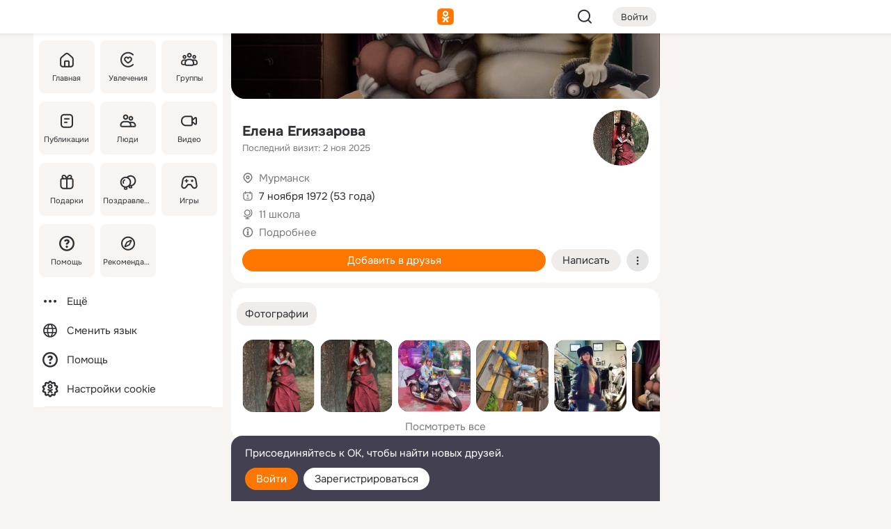

--- FILE ---
content_type: text/html;charset=UTF-8
request_url: https://m.ok.ru/profile/123059174
body_size: 23485
content:
<!DOCTYPE html><html class="v201 no-js st-friendMain sidebar-on ds-colors feed-redesign-2023 complaints-form-v3 vkui vkui--vkIdOk--light vkui-fixed-bg" id="root" lang="ru" data-view="doc" data-func="any"><head><title>Елена Егиязарова | OK.RU</title>
<meta http-equiv="Content-Type" content="text/html; charset=UTF-8"/><meta name="referrer" content="strict-origin-when-cross-origin"></meta><meta name="title" content="Елена Егиязарова | OK.RU"></meta><meta name="description" content="Елена Егиязарова. 53 года. Место проживания - Мурманск. Общайтесь в - Одноклассники."></meta><meta name="mobile-web-app-capable" content="yes"><link rel="alternate" type="application/atom+xml" href="https://m.ok.ru/atom-feed/hobby"><link rel="alternate" type="application/atom+xml" href="https://m.ok.ru/atom-feed/collection"><link rel="image_src" href="https://i.okcdn.ru/i?r=[base64]"></link><link rel="canonical" href="https://ok.ru/profile/123059174"></link><meta property="og:title" content="Елена Егиязарова | OK.RU"><meta property="og:description" content="Елена Егиязарова. 53 года. Место проживания - Мурманск. Общайтесь в - Одноклассники."><meta property="og:url" content="https://m.ok.ru/profile/123059174"><meta property="og:image" content="https://i.okcdn.ru/i?r=[base64]"><meta property="og:image:url" content="http://i.okcdn.ru/i?r=[base64]"><meta property="og:image:secure_url" content="https://i.okcdn.ru/i?r=[base64]"><meta name="viewport" content="width=device-width,initial-scale=1,maximum-scale=4,interactive-widget=resizes-content" /><link rel="manifest" href="/mres/pwa/manifest.json" crossorigin="use-credentials"></link><script type="application/ld+json">{"@context":"https://schema.org","@graph":[{"@type":"BreadcrumbList","itemListElement":[{"@type":"ListItem","position":1,"item":{"name":"Главная","@id":"https://m.ok.ru"}},{"@type":"ListItem","position":2,"item":{"name":"Пользователи","@id":"https://m.ok.ru/search/profiles"}},{"@type":"ListItem","position":3,"item":{"name":"Елена Егиязарова","@id":"https://m.ok.ru/profile/123059174"}}]},{"gender":"FEMALE","affiliation":{"@type":"Organization","name":"11 школа"},"@type":"Person","givenName":"Елена","familyName":"Егиязарова","homeLocation":{"address":{"@type":"PostalAddress","addressLocality":"Мурманск"},"@type":"Place"},"birthDate":"1972.11.07"}]}</script><script>(function(win) {var doc = win.document,dt = '';dt = new Date();doc.cookie = 'TimezoneOffset=' + dt.getTimezoneOffset() + ';path=/';doc.cookie = 'ClientTimeDiff=' + (dt.getTime() - 1769224733296) + ';path=/';})(window);</script><script>(function(win, redirect) {if (win.top.location !== win.location) {win.top.location.href = redirect || win.location.href;}})(this, null);</script><link rel="preload" as="font" href="/mres/font/svg/common/svg-icons.woff?d12ffec1e0a4a01c9776cc90443a200a" crossorigin="anonymous"></link><link href="/mres/batch/js/reactaae1cd15/react-loader.js" rel="prefetch" as="style"></link><link href="/mres/batch/js/reactaae1cd15/vendors.js" rel="prefetch" as="style"></link><link href="/mres/batch/js/reactaae1cd15/core-client.js" rel="prefetch" as="style"></link><script src="/mres/batch/js/healthPage/accbaa14/xray.js"></script><script id="__xray-init__" type="text/javascript">xray.setConfig({
            defaultParams: {
                p: 'odnoklassniki-mobile',
            },
            xrayRadarUrl: 'https://xray.mail.ru'        });

        xray.send('pk-xray-ready');
        //# sourceURL=xray.init.js</script><script src="/mres/batch/js/healthPage/accbaa14/userKeeper.js"></script><script>this.okHead={"clipsFullscreen":{"enabled":true},"reactHydrationErrorComponentList":[],"beacon":"/dk;jsessionid=a64403745008bd1d38a28adfba8440387dfd83dc9089c3c3.d7c32dba?st.cmd=clientGenericStat&_prevCmd=friendMain&tkn=7319","debugConfig":["DEVMODE"],"scrollThrottle":200,"xtkn":"","consoleWrapper":true,"staticResourceUrl":"/","tracer":{"appToken":"kk9eFTATuCYmnYVJiGWydVMaLukFoKuW0p5Uue5AWa00","tracerVersion":"2.1.0","mobVersion":"1.1.201","mobVersionHashCode":1901620857,"appVersionPrefix":"prod","nonFatalErrors":["Permissions","check","failed","The","request","is","not","allowed","Fetch","aborted","can","be","found","here","AbortError","NotAllowedError","NotFoundError","error.network","Request","Failed","to","fetch","Load","load"]},"webVitals":{"clsReportsCapacity":3,"consoleLogsEnabled":false,"isAutotestMetaDataSupported":false,"isListenerEnabled":true,"inpReportsCapacity":5,"isConsoleClicksEnabled":false},"webApiUrlReplacements":{"m.ok":"ok","m2.ok":"ok","mobtg.ok":"wtuc.ok","m.bnnapp.com":"bnnapp.com"},"jsReliable":true}</script><script type="text/javascript">   (function(m,e,t,r,i,k,a){m[i]=m[i]||function(){(m[i].a=m[i].a||[]).push(arguments)};   m[i].l=1*new Date();k=e.createElement(t),a=e.getElementsByTagName(t)[0],k.async=1,k.src=r,a.parentNode.insertBefore(k,a)})   (window, document, "script", "https://mc.yandex.ru/metrika/tag.js", "ym");   ym(87663567, "init", {        clickmap:true,        trackLinks:true,        accurateTrackBounce:true   });</script><noscript><div><img src="https://mc.yandex.ru/watch/87663567" style="position:absolute; left:-9999px;" alt="" /></div></noscript><link rel="stylesheet" type="text/css" href="/mres/css/base-button-BPQMROgV.css" />
<link href="/mres/css/reset-CGlH4YYT.css" type="text/css" rel="stylesheet"/>
<link href="/mres/css/text-icon-DmvEZ7a1.css" type="text/css" rel="stylesheet"/>
<link href="/mres/css/mobile-main-CKFGGO9r.css" type="text/css" rel="stylesheet"/>
<link href="/mres/css/grids-DjQEmj9w.css" type="text/css" rel="stylesheet"/>
<link href="/mres/css/payment-DyVadPr8.css" type="text/css" rel="stylesheet"/>
<link href="/mres/css/ds-colors-Cyazo0Br.css" type="text/css" rel="stylesheet"/>
<link href="/mres/react/toast-manager_dcc20320.css" type="text/css" rel="stylesheet"/>
<link href="/mres/react/clips-fullscreen_fca0546d.css" type="text/css" rel="stylesheet"/><link rel="stylesheet" type="text/css" href="/mres/css/toolbar-CYlwmatI.css" /><link rel="stylesheet" type="text/css" href="/mres/css/sidebar-CdTqNZIH.css" /><link rel="stylesheet" type="text/css" href="/mres/css/hobby-BDN-3sXb.css" /><link rel="stylesheet" type="text/css" href="/mres/css/gift-card-nvj18xNA.css" /><link rel="stylesheet" type="text/css" href="/mres/css/action-bar-DUuXkeYg.css" /><link rel="stylesheet" type="text/css" href="/mres/css/widget-info-DBYFD1Jr.css" /><link rel="stylesheet" type="text/css" href="/mres/css/invite-banner-CSY9zDhK.css" /><link rel="stylesheet" type="text/css" href="/mres/css/buttons-set-DEZnQMko.css" /><link rel="stylesheet" type="text/css" href="/mres/css/rtterms-banner-BSKVRrCX.css" /><link rel="stylesheet" type="text/css" href="/mres/css/reactions-panel-GCl0FsaS.css" /><link rel="stylesheet" type="text/css" href="/mres/css/input-text-DnkQboEs.css" /><link rel="stylesheet" type="text/css" href="/mres/css/field-elements-iB1Q1i-h.css" />
<link href="/mres/css/mobile-sm-BQE7t3eI.css" type="text/css" rel="stylesheet"/><link rel="shortcut icon" href="/favicon_32.ico" type="image/x-icon"></link><link sizes="16x16" rel="icon" href="/mres/img/s/ico-redesign/ok_logo_16.png" type="image/png"></link><link sizes="32x32" rel="icon" href="/mres/img/s/ico-redesign/ok_logo_32.png" type="image/png"></link><link sizes="42x42" rel="icon" href="/mres/img/s/ico-redesign/ok_logo_42.png" type="image/png"></link><link sizes="180x180" rel="apple-touch-icon" href="/mres/img/s/ico-redesign/ok_logo_180.png"></link><link size="192x192" rel="icon" href="//mres/img/browser-theme/oklogo.png"></link>

<style>




.donate-portlet_card-item_avatar .avatar_empty .fi:before {margin-left:0}
.and .donate-portlet_card-item_avatar .avatar_empty .fi:not(.__svg):before {margin-bottom:-.25em}
.o .toolbar_widgets-w {display: none}




@media (max-width: 479px) {
.daily-reward-portlet_ruby1_img {width: 41px !important}
.daily-reward-portlet_ruby2_img {width: 120px !important}
.daily-reward-portlet_star1_img {width: 40px !important}
.daily-reward-portlet_pipe1_img {width: 96px !important}
}

.game-frame_videoadv .app-video_mute_lk, .game-frame_videoadv .app-video_label {color: #ffffff}
.app-video video {
    position: relative !important;
}
.featured-app-banner {
    padding-bottom: 111.11%;
}

.app-video {
  height: 100%;
}
.app-video .video {
   width: 100%;
   height: auto;
   z-index: 10;
}

.game-frame_videoadv .app-video_mute {
  max-height: 18px;
  top: 12px;
  padding: 10px 12px 10px 16px;app-dating_header
  font-family: Roboto;
  font-style: normal;
  font-weight: 400;
  font-size: 14px;
  line-height: 18px;
}

.game-campaign_action-text {
  color: #C0C0C0 !important;
}

.game-campaign_action {
  background: rgba(46,47,51,0.878);
}

.game-campaign_action-close-icon {
  background-color: #fff
}

.app-video_label {
    display: none;
}

#game_adblock_item {
   box-shadow: unset !important;
}

.dark-theme .app-dating_header {
   background: #392C1D;
}

.dark-theme .app-dating_header-title {
   color: #FFF;
}

.dark-theme .app-dating_header-description {
   color: #C0C0C0;
}


.music_album_lst.__alone.__album-redesign .music_album_i{height:auto} .music_album_lst.__alone.__album-redesign .music_album_cnt{height:auto}

.friend-card_send-present-button-text{vertical-align:baseline;}


.topic-user-event_img-wrapper .topic-user-event_text-over-img{ font-size: 26px;}


.congrats-quiz_question_button {display:none;}
form .congrats-quiz_question_button {display:inline-block;}


.tabs.__sticky__jp0tq { top: 0px; z-index: 149; }


.gift-section.__easter-gifts-section:before{background-image:url(//i.okcdn.ru/i?r=ADFduA860z-u_sNvOqUG3iXGt7zq6qhKGdjmLyzqT-kkqHh6acO4zb9wjCXoquMmhNY);display:block;content:'';height:80px;background-size:auto 80px;background-position:center center;background-repeat:no-repeat;background-color:#0B7ADB;}
.gift-section.__easter-gifts-section .title{display:none}
.gift-section.__easter-gifts-section+.gifts_ul{background-color:#e4effa;}


.help-faq-payload-block img {width: 100%;}


.gift-section.__teacher-bg-promo .title {display:none;}
.gift-section.__teacher-bg-promo .gifts_ul .it {border:none;}
.gift-section.__teacher-bg-promo+.gifts_ul {padding:0 12px;background-color:rgba(255, 136, 0, 0.12);}
.gift-section.__teacher-bg-promo .l.gifts_ul.grid:last-child {margin-bottom:0;}
.gift-section.__teacher-bg-promo::before {content:'';display:block;background-image:url(https://i.okcdn.ru/i?r=ADFduA860z-u_sNvOqUG3iXGkfGOOSqvoR8erOT-lbj1E3h6acO4zb9wjCXoquMmhNY);background-size:cover;height:80px;background-position-x:center;background-color:#FF8800;background-repeat:no-repeat;}
@media (-webkit-min-device-pixel-ratio:1.5),(min-resolution:120dpi),(min-resolution:1.5dppx){.gift-section.__teacher-bg-promo::before {background-image:url(https://i.okcdn.ru/i?r=ADFduA860z-u_sNvOqUG3iXGjt9Fwc2LE0kTSU7FOYeEx3h6acO4zb9wjCXoquMmhNY);}}
@media (min-device-width: 375px){.gift-section.__teacher-bg-promo::before {background-size:contain;}}

.gift-card.__free-for-ad .gift-price_text,
.gift-card.__free-for-ad .gift-price_icon,
.gift-card.__free-for-ad-live .gift-price_text,
.gift-card.__free-for-ad-live .gift-price_icon {background-color: #e0f2ff !important;}


.dark-theme .search-additional-components,
.dark-theme .search.__rounded-field .query-completions.search-chips {border-bottom-color: #202020;}
.search.__rounded-field + #searchableListContent.__show-results .item.help-faq-subsection-item:first-child {border-top: none;}
#root .search.__rounded-field .input-text.__search.__voice-enabled .input-text_icons,
#root .search.__rounded-field .input-text.__search.__voice-enabled.__active .input-text_icons.__left {width: 36px;}
#root .search.__rounded-field .input-text.__search.__voice-enabled.__active .input-text_icons {width: 72px;}
#sidebar-userSettingsMain {z-index: 2;}
.and.hobby-show-landing .portal-container[data-logloc="hobbyShowLanding"] .vdo.tbcont, .ios.hobby-show-landing .portal-container[data-logloc="hobbyShowLanding"] .vdo.tbcont {background: url('https://st.okcdn.ru/static/pro3/1-0-104/_storage/i/landings/hobby_show_mob.jpg') no-repeat; background-size: cover;}
.desktop.hobby-show-landing .portal-container[data-logloc="hobbyShowLanding"] .vdo.tbcont {background: url('https://st.okcdn.ru/static/pro3/1-0-104/_storage/i/landings/hobby_show_desktop.jpg') no-repeat; background-size: cover;}
.hobby-show-landing .portal-container[data-logloc="hobbyShowLanding"] .vdo.thumb {opacity: 0;}
.n .wrapper.agreement,.n.guest .wrapper #head,.n.guest .wrapper #content,.n.guest .wrapper #footer {max-width:630px}
.block.__boxed.greeting-block {padding: 16px;}

.bottom-sheet-description_description-content.__expand {-webkit-line-clamp: 1000;}


#geo-page-main.viewport_content {overflow: visible}



.daily-photo-slider-card_media_holder .common-avatar.photo_img + .common-avatar.photo_img {display: none}


.feed-header-content_action-wrap {z-index: 9;}
.feed-header-content .feed-header-content_item .grp,
.feed-header-content .feed-header-content_item .usr { text-wrap: nowrap; }
.promo-avatar-content_header { width: auto; }

.feed-header-content_line.__owner .usr,
.feed-header-content_line.__owner .grp { display: inline-block; }
.feed-header-content_line .usr,
.feed-header-content_line .grp { display: inline; }



.dark-theme ul.hobby20_navigation.__collapsed.__wide.__multiline a:first-child .hobby20_navigation_content {
    color: #ffffff !important;
}



.ds-colors .np_photoBox_back {
	background-color: #000;
}

.ds-colors .widget-list_infos .ecnt {
    color: var(--color_main);
}

.music-track .music-track_artist {
    display: flex;
    align-items: center;
    flex-wrap: nowrap;
}

.guest .musc_controls.musc_info_wrapper {
    vertical-align: middle;
}

.guest .tracks_i {
    display: flex;
    align-items: center;
    flex-wrap: nowrap;
}

.music_album_explicit-label {
	margin-top: 0;
    color: var(--dynamic-text-and-icons-base-tertiary);
}


.np_photoBox.__redesign2023 .quick-photo-comment_container .widget-list_actions .widget-list_i .ic-react.ny2025-react + .widget_action.__active:not(.__super-react) {
    background-color: rgba(0,153,255, 0.12) !important;
}


</style>

<script>document.documentElement.className=(document.documentElement.className||'').replace(/(^|\s)no-js(?=$|\s)/g,'$1js')</script><script src="/mres/batch/js/head/f4d757e/head.js"></script><script src="/mres/default/js/jsChallengeBgReq.js" defer="true"></script><script src="/mres/default/js/web-vitals.js"></script><script>OK.launchServices('',[{"service":"deviceCaps","age":31536000},{"service":"doublePostPrevention","disableAfterSubmit":true,"postDelay":3000},{"targetBlankEnabled":true,"log":false,"service":"initClickPixels"}])</script><script src="/mres/default/js/tracerForHead-2.1.0.js" defer="true"></script><script src="https://top-fwz1.mail.ru/js/code.js" defer="true"></script><script src="https://privacy-cs.mail.ru/static/sync-loader.js" defer="true"></script><script type="text/javascript">window.inline_resources = {};
window.inline_resources.pts={};
window.inline_resources.pts['clips']={"cancel":"Отменить","clipUnavailable":"Упс, клип недоступен","$Hash$":"3845777514496","abortDislike":"Отменить поставленный дизлайк","clipUnavailableReasonDeletedOrHidden":"Возможно, клип удалён, или владелец скрыл его","subscribe":"Подписаться","loadError":"Не удалось загрузить клип","refresh":"Обновить","setDislikeOnClip":"Поставить дизлайк на клип","setLikeOnClip":"Поставить класс на клип","loadErrorSuggest":"Попробуйте обновить его","closeClipsLayer":"Закрыть клипы","clipReshared":"Вы поделились клипом в своём профиле","linkCopied":"Ссылка скопирована в буфер обмена","inOK":"в ОК","subscribed":"Вы подписались на автора","reshareNow":"Поделиться сейчас","report":"Пожаловаться","copyLiknk":"Копировать ссылку","disliked":"Похожие клипы будут показываться реже","clip":"Клип"};
</script>
</head><body class="desktop guest n noscroll search-in-discovery fixed-sidebar-view three-columns blocked-open-sidebar fixed round-avatars full-height two-columns-layout toolbar-fixed widget-redesign float-sidebar js-dialog-redesign mob-detect-on-web topic-link-redesign redesign-logo slider-to-collage feed-blocks-rounded input-fz-inc __profile-card"><div class="js-call" data-services="toastManager"></div><toast-manager data-css="toast-manager_dcc20320.css" server-rendering="true" data-bundle-name="toast-manager" data-attrs-types="{}" class="h-mod toast-manager js-call react-tag" data-module="react-loader" data-react="toast-manager_fb71c0f1.js" data-react-base-url="/mres/react/" data-view=" reactLoader"><template style="display:none"></template><div><section aria-label="Notifications alt+T" tabindex="-1" aria-live="polite" aria-relevant="additions text" aria-atomic="false"></section></div></toast-manager><noscript class="reset-js"><img height="1" width="1" src="/dk;jsessionid=a64403745008bd1d38a28adfba8440387dfd83dc9089c3c3.d7c32dba?st.cmd=resetJsKookies&amp;tkn=9318&amp;_prevCmd=friendMain" alt=""></noscript><script>var w=window,$pgx=w.pageCtx=w.pageCtx||{};$pgx.staticResourceUrl="/";OK.loader.alias({'common-js':'/mres/batch/js/common/bd7ed370/common.js'});OK.loader.use('common-js');</script><script>var _tmr = window._tmr || (window._tmr = []);_tmr.push({id: 1963260,type: "pageView",start: (new Date).getTime(),timespent: true});</script><script src="/mres/batch/js/healthPage/accbaa14/coreKeeper.js"></script><script id="__core-keeper-init__" type="text/javascript">window.coreKeeper && window.coreKeeper.init({
  timespent: {
    login: 0  }
});
//# sourceURL=core-keeper-init.js</script><div id="container"><div id="wrapper" class="wrapper guest portal "><div aria-hidden="true" class="error-notification-w"><div class="error-notification"><span class="fi ic-alert-circle-16 ic16"><span class="ic_tx error-notification_txt">Произошла проблема с интернетом</span></span></div></div><div class="toolbar-w"><nav aria-label="Тулбар" id="head" class="ntfb2 toolbar __three-col-toolbar"><div class="toolbar_actions-w toolbar_inner"><ul id="toolbar-actions" data-log-click="{&quot;stateParams&quot;:&quot;{\&quot;stateId\&quot;:\&quot;friendMain\&quot;,\&quot;st-prm_friendId\&quot;:\&quot;123059174\&quot;}&quot;,&quot;signInLayerContainer&quot;:&quot;anonym.toolbar&quot;,&quot;registrationContainer&quot;:&quot;anonym.home_login.friend&quot;}" class="toolbar_actions highlight-block-color-list"><li class="toolbar_actions-i"><div id="sidebar-opener" class="portal-sidebar-button" data-log-click="{&quot;target&quot;:&quot;menu&quot;}" data-func="openSidebar" title="Открыть боковое меню" aria-label="Открыть боковое меню"><img class="sidebar-menu-icon toolbar_actions-i_inner" src="/mres/img/t.gif" alt="" aria-hidden="true"></div></li><li class="toolbar_actions-i"><a id="lgo" data-log-click="[{&quot;target&quot;:&quot;anonym-logo_tap&quot;},{&quot;target&quot;:&quot;logo&quot;}]" class="portal-logo highlight-block-color js-href" data-href="/dk;jsessionid=a64403745008bd1d38a28adfba8440387dfd83dc9089c3c3.d7c32dba?bk=LoginForHref&amp;st.cmd=loginForHref&amp;st.redirect=%252Fprofile%252F123059174&amp;_prevCmd=friendMain&amp;tkn=8385&amp;spl=1&amp;spl=1" href="/"><img class="ticLgo tics portal-logo_img" src="/mres/img/t.gif" alt="" aria-hidden="true"><span class="logo_text __home">одноклассники</span></a></li><li class="toolbar_actions-i"><div class="base-button __plain   __modern __without-text __has-icon ic24 portal-search base-button __plain __modern __without-text __has-icon ic24 __margin" data-log-click="{&quot;searchLocation&quot;:&quot;ANON_GLOBAL_SEARCH&quot;,&quot;target&quot;:&quot;SEARCH_INPUT&quot;}"><a class="base-button_target" data-log-click="{&quot;target&quot;:&quot;search&quot;}" href="/dk;jsessionid=a64403745008bd1d38a28adfba8440387dfd83dc9089c3c3.d7c32dba?st.cmd=anonymUsersAllSearch&amp;tkn=7490&amp;_prevCmd=friendMain"></a><div class="base-button_bg"></div><div aria-hidden="true" class="base-button_content"><span class="fi ic-search-24 base-button_content_icon __empty ic24"></span></div></div><div class="portal-login-button"><div class="base-button __default __small __modern" data-log-click="{&quot;target&quot;:&quot;login&quot;}"><a class="base-button_target" id="head_login_btn" href="/dk;jsessionid=a64403745008bd1d38a28adfba8440387dfd83dc9089c3c3.d7c32dba?bk=LoginForHref&amp;st.cmd=loginForHref&amp;st.redirect=%252Fprofile%252F123059174&amp;_prevCmd=friendMain&amp;tkn=6133&amp;spl=1&amp;spl=1">Войти</a><div class="base-button_bg"></div><div aria-hidden="true" class="base-button_content"><div class="base-button_content_text">Войти</div></div></div></div></li></ul></div></nav><div id="toolbarProgress" class="toolbar-progress"></div></div><script>if((window.OK||(OK={})).initToolbar) OK.initToolbar(); else OK.isInitToolbarActive = true;</script><div class="two-columns-layout-content"><aside aria-labelledby="l-sidebar_header_title" data-log-click="{&quot;registrationContainer&quot;:&quot;anonymMenu&quot;}" data-state="1794238056" id="the-sidebar" class="l-sidebar __column __fixed-view __full-device-height"><nav class="l-sidebar_cnt __guest"><div class="l-sidebar_header"><a role="button" data-func="toggleSidebar" title="Закрыть меню" class="l-sidebar_link l-sidebar_close highlight-block-color" aria-label="Закрыть меню"><span class="fi ic-close-24 __empty ic24"></span></a><div id="l-sidebar_header_title" class="l-sidebar_header_title">Меню</div><a class="l-sidebar_header_search l-sidebar_link highlight-block-color js-to-global-search" data-log-click="{&quot;searchLocation&quot;:&quot;ANON_GLOBAL_SEARCH&quot;,&quot;target&quot;:&quot;SEARCH_INPUT&quot;}" data-func="goToGlobalSearch" data-endpoint="/dk;jsessionid=a64403745008bd1d38a28adfba8440387dfd83dc9089c3c3.d7c32dba?st.cmd=anonymUsersAllSearch&amp;tkn=643&amp;_prevCmd=friendMain" title="Искать на сайте" aria-label="Искать на сайте"><span class="fi ic-search-24 __empty ic24"></span></a></div><ul class="l-sidebar_lst __grid __main"><li class="l-sidebar_top_i" id="sidebar-main"><a class="l-sidebar_link js-href" data-href="/cdk/st.cmd/main/st.mfi/123059174/_prevCmd/friendMain/tkn/1036;jsessionid=a64403745008bd1d38a28adfba8440387dfd83dc9089c3c3.d7c32dba?spl=1&amp;_aid=leftMenuClick" data-log-click="{&quot;target&quot;:&quot;userMain&quot;}" href="/" aria-label="Главная"><div class="l-sidebar_grid-bg fi ic-home-24"><span aria-hidden="true" class="fi_tx">Главная</span></div></a></li><li class="l-sidebar_top_i" id="sidebar-hobby20"><a class="l-sidebar_link js-href" data-href="/hobby;jsessionid=a64403745008bd1d38a28adfba8440387dfd83dc9089c3c3.d7c32dba?_aid=leftMenuClick" data-log-click="{&quot;target&quot;:&quot;hobbies&quot;}" href="/hobby" aria-label="Увлечения"><div class="l-sidebar_grid-bg fi ic-hobbies-24"><span aria-hidden="true" class="fi_tx">Увлечения</span></div></a></li><li class="l-sidebar_top_i" id=""><a class="l-sidebar_link js-href" data-href="/groups/;jsessionid=a64403745008bd1d38a28adfba8440387dfd83dc9089c3c3.d7c32dba?spl=1" data-log-click="{&quot;target&quot;:&quot;userAltGroup&quot;}" href="/groups" aria-label="Группы"><div class="l-sidebar_grid-bg fi ic-users-3-24"><span aria-hidden="true" class="fi_tx">Группы</span></div></a></li><li class="l-sidebar_top_i" id=""><a class="l-sidebar_link js-href" data-href="/search/content/;jsessionid=a64403745008bd1d38a28adfba8440387dfd83dc9089c3c3.d7c32dba?spl=1" data-log-click="{&quot;target&quot;:&quot;contentSearch&quot;}" href="/search/content" aria-label="Публикации"><div class="l-sidebar_grid-bg fi ic-feed-24"><span aria-hidden="true" class="fi_tx">Публикации</span></div></a></li><li class="l-sidebar_top_i" id=""><a class="l-sidebar_link js-href" data-href="/search/profiles/;jsessionid=a64403745008bd1d38a28adfba8440387dfd83dc9089c3c3.d7c32dba?spl=1" data-log-click="{&quot;target&quot;:&quot;anonym.userSearch&quot;}" href="/search/profiles" aria-label="Люди"><div class="l-sidebar_grid-bg fi ic-users-24"><span aria-hidden="true" class="fi_tx">Люди</span></div></a></li><li class="l-sidebar_top_i" id="sidebar-userMovies"><a class="l-sidebar_link js-href" data-href="/dk;jsessionid=a64403745008bd1d38a28adfba8440387dfd83dc9089c3c3.d7c32dba?st.cmd=userMovies&amp;_prevCmd=friendMain&amp;tkn=4167&amp;spl=1&amp;_aid=leftMenuClick" data-log-click="{&quot;target&quot;:&quot;video&quot;}" href="/video" aria-label="Видео"><div class="l-sidebar_grid-bg fi ic-videocam-24"><span aria-hidden="true" class="fi_tx">Видео</span></div></a></li><li class="l-sidebar_top_i" id=""><a class="l-sidebar_link js-href" data-href="/gifts/;jsessionid=a64403745008bd1d38a28adfba8440387dfd83dc9089c3c3.d7c32dba?spl=1" data-log-click="{&quot;target&quot;:&quot;giftsFront&quot;}" href="/gifts" aria-label="Подарки"><div class="l-sidebar_grid-bg fi ic-gift-24"><span aria-hidden="true" class="fi_tx">Подарки</span></div></a></li><li class="l-sidebar_top_i" id=""><a class="l-sidebar_link js-href" data-href="/pozdravleniya;jsessionid=a64403745008bd1d38a28adfba8440387dfd83dc9089c3c3.d7c32dba" data-log-click="{&quot;target&quot;:&quot;congrats&quot;}" href="/pozdravleniya" aria-label="Поздравления"><div class="l-sidebar_grid-bg fi ic-balloons-24"><span aria-hidden="true" class="fi_tx">Поздравления</span></div></a></li><li class="l-sidebar_top_i" id=""><a class="l-sidebar_link js-href" data-href="/games/;jsessionid=a64403745008bd1d38a28adfba8440387dfd83dc9089c3c3.d7c32dba?spl=1" data-log-click="{&quot;target&quot;:&quot;appsShowcaseHD&quot;}" href="/games" aria-label="Игры"><div class="l-sidebar_grid-bg fi ic-games-24"><span aria-hidden="true" class="fi_tx">Игры</span></div></a></li><li class="l-sidebar_top_i" id=""><a class="l-sidebar_link js-href" data-href="/help/;jsessionid=a64403745008bd1d38a28adfba8440387dfd83dc9089c3c3.d7c32dba?spl=1" data-log-click="{&quot;target&quot;:&quot;help&quot;}" href="/help" aria-label="Помощь"><div class="l-sidebar_grid-bg fi ic-help-circle-16"><span aria-hidden="true" class="fi_tx">Помощь</span></div></a></li><li class="l-sidebar_top_i" id=""><a class="l-sidebar_link js-href" data-href="/discovery/;jsessionid=a64403745008bd1d38a28adfba8440387dfd83dc9089c3c3.d7c32dba?spl=1" data-log-click="{&quot;target&quot;:&quot;discovery&quot;}" href="/discovery" aria-label="Рекомендации"><div class="l-sidebar_grid-bg fi ic-discover-24"><span aria-hidden="true" class="fi_tx">Рекомендации</span></div></a></li></ul><ul class="l-sidebar_lst __flat __secondary __bottom highlight-block-color-list"><li class="l-sidebar_i" id="sidebar-moreOKSocialsLinks"><a class="l-sidebar_link fi ic-more-24" href="/dk;jsessionid=a64403745008bd1d38a28adfba8440387dfd83dc9089c3c3.d7c32dba?st.cmd=moreOKSocialsLinks&amp;_prevCmd=friendMain&amp;tkn=9952&amp;spl=1&amp;_aid=leftMenuClick" aria-label="Ещё"><span aria-hidden="true" class="fi_tx">Ещё</span></a></li><li class="l-sidebar_i" id=""><a class="l-sidebar_link fi ic-web-24" href="/dk;jsessionid=a64403745008bd1d38a28adfba8440387dfd83dc9089c3c3.d7c32dba?st.cmd=langSelector&amp;spl=1" aria-label="Сменить язык"><span aria-hidden="true" class="fi_tx">Сменить язык</span></a></li><li class="l-sidebar_i" id=""><a class="l-sidebar_link fi ic-help-circle-16 js-href" data-href="/help/;jsessionid=a64403745008bd1d38a28adfba8440387dfd83dc9089c3c3.d7c32dba?spl=1" href="/help" aria-label="Помощь"><span aria-hidden="true" class="fi_tx">Помощь</span></a></li><li class="l-sidebar_i" id="sidebar-userSettingsCookiePolicy"><a class="l-sidebar_link fi ic-ok-star-16" href="/dk;jsessionid=a64403745008bd1d38a28adfba8440387dfd83dc9089c3c3.d7c32dba?st.cmd=userSettingsCookiePolicy&amp;st.rtu=%2Fdk%3Bjsessionid%3Da64403745008bd1d38a28adfba8440387dfd83dc9089c3c3.d7c32dba%3Fst.cmd%3DfriendMain%26st.friendId%3D123059174%26st.frwd%3Doff%26st.page%3D1%26_prevCmd%3DfriendMain%26tkn%3D230&amp;st.src=userMain&amp;_prevCmd=friendMain&amp;tkn=3168&amp;spl=1&amp;_aid=leftMenuClick" aria-label="Настройки cookie "><span aria-hidden="true" class="fi_tx">Настройки cookie </span></a></li></ul></nav></aside><script>OK.initializeSidebar({"isFixedView":true,"isAnimateEnabled":true,"isSwipeEnabled":false});</script><div id="promoBanner"></div><div id="boxPage" data-logloc="friendMain" class="portal-container"><div id="content"><div data-log-click="{&quot;target&quot;:&quot;anonym-profile-v3&quot;}" class="profile-page js-profile-page __closed"><div class="profile-wrapper"><div data-view="ProfileCover" data-func="coverClick" class="profile-cover js-call" style="background-image: url(&#39;https://i.okcdn.ru/i?r=[base64]&#39;); background-position: 50.0% 55.333305%"><div class="profile-cover_darkener js-cover-darkener"></div></div><div class="profile-card"><div class="profile-card_main-content"><div class="profile-card_main-content_tx"><span class="icons-set  "><span class="ic-set_tx "><h1 class="name-header-markup"><a class="" itemprop="name" href="/dk;jsessionid=a64403745008bd1d38a28adfba8440387dfd83dc9089c3c3.d7c32dba?st.cmd=friendInfo&amp;st.friendId=123059174&amp;_prevCmd=friendMain&amp;tkn=2043">Елена Егиязарова</a></h1></span><span class="user-profile-badges"></span></span><h2 class="profile-card_main-content_last-activity"><span class="profile-card_info-tx_about_descr">Последний визит: 2 ноя 2025</span></h2></div><div class="sz80 common-avatar __compact-ol profile-card_main-content_avatar" data-log-click="{&quot;target&quot;:&quot;avatar&quot;}"><a class="u-ava sz80 " href="/dk;jsessionid=a64403745008bd1d38a28adfba8440387dfd83dc9089c3c3.d7c32dba?st.cmd=friendPhoto&amp;st.nav=off&amp;st.friendId=123059174&amp;st.rUrl=%2Fdk%3Bjsessionid%3Da64403745008bd1d38a28adfba8440387dfd83dc9089c3c3.d7c32dba%3Fst.cmd%3DfriendMain%26amp%3Bst.friendId%3D123059174%26amp%3Bst.frwd%3Doff%26amp%3Bst.page%3D1%26amp%3B_prevCmd%3DfriendMain%26amp%3Btkn%3D4989&amp;st.phoId=979127450854&amp;_prevCmd=friendMain&amp;tkn=3506"><img class="u-ava_img sz80 " src="https://i.okcdn.ru/i?r=[base64]" alt="" itemprop="image"></a></div></div><ul class="profile-card_info"><li class="profile-card_info_item"><span class="fi ic-location-16 ic16"><span class="ic_tx" data-log-click="{&quot;target&quot;:&quot;info_location&quot;}"><a href="/dk;jsessionid=a64403745008bd1d38a28adfba8440387dfd83dc9089c3c3.d7c32dba?st.cmd=usersOnline&amp;st.city=%D0%9C%D1%83%D1%80%D0%BC%D0%B0%D0%BD%D1%81%D0%BA&amp;st.ageFrom=14&amp;st.genders=2&amp;st.ageTo=90&amp;_prevCmd=friendMain&amp;tkn=7503" class="profile-card_info_item_tx">Мурманск</a></span></span></li><li class="profile-card_info_item"><span class="fi ic-calendar-24 ic16"><span class="ic_tx">7 ноября 1972 (53 года)</span></span></li><li class="profile-card_info_item"><span class="fi ic-globe-16 ic16"><span class="ic_tx" data-log-click="{&quot;target&quot;:&quot;info_community&quot;}"><a href="/dk;jsessionid=a64403745008bd1d38a28adfba8440387dfd83dc9089c3c3.d7c32dba?st.cmd=communityMain&amp;st.groupId=48838762233877&amp;_prevCmd=friendMain&amp;tkn=6758&amp;_aid=nfrProfCommun" class="profile-card_info_item_tx">11 школа</a></span></span></li><li class="profile-card_info_item"><span class="fi ic-info-circle-16 ic16"><span class="ic_tx" data-log-click="{&quot;target&quot;:&quot;info_more&quot;}"><button data-href="/dk;jsessionid=a64403745008bd1d38a28adfba8440387dfd83dc9089c3c3.d7c32dba?st.cmd=friendInfo&amp;st.friendId=123059174&amp;_prevCmd=friendMain&amp;tkn=2940&amp;_aid=nfrProfMore" class="profile-card_info_item_tx action-button __inline" type="button">Подробнее</button></span></span></li></ul><div class="profile-card_buttons"><div class="base-button __accept   __modern profile-card_buttons_item __full-width"><input class="base-button_target action-base-button" data-log-click="{&quot;target&quot;:&quot;join&quot;}" data-href="/dk;jsessionid=a64403745008bd1d38a28adfba8440387dfd83dc9089c3c3.d7c32dba?bk=LoginForHref&amp;st.cmd=loginForHref&amp;st.redirect=%252Fdk%253Bjsessionid%253Da64403745008bd1d38a28adfba8440387dfd83dc9089c3c3.d7c32dba%253Fst.cmd%253DfriendMain%2526st.friendId%253D123059174%2526_prevCmd%253DfriendMain%2526tkn%253D2722&amp;_prevCmd=friendMain&amp;tkn=3544" value="Добавить в друзья" type="button"><div class="base-button_bg"></div><div aria-hidden="true" class="base-button_content"><div class="base-button_content_text">Добавить в друзья</div></div></div><div class="base-button __default   __modern profile-card_buttons_item"><input class="base-button_target action-base-button" data-log-click="{&quot;target&quot;:&quot;send_message&quot;}" data-href="/dk;jsessionid=a64403745008bd1d38a28adfba8440387dfd83dc9089c3c3.d7c32dba?st.cmd=userChat&amp;st.convId=PRIVATE_123059174&amp;st.grp=off&amp;st.edit=off&amp;st.rpl=off&amp;_prevCmd=friendMain&amp;tkn=4665&amp;_aid=profMsg#lst" value="Написать" type="button"><div class="base-button_bg"></div><div aria-hidden="true" class="base-button_content"><div class="base-button_content_text">Написать</div></div></div><button data-func="showBottomMenu" class="profile-card_buttons_item __more" data-bmenu-title="Елена Егиязарова" data-bmenu-json="{&quot;items&quot;:[{&quot;iconClass&quot;:&quot;fi ic-gift-24&quot;,&quot;href&quot;:&quot;/dk;jsessionid=a64403745008bd1d38a28adfba8440387dfd83dc9089c3c3.d7c32dba?st.cmd=selectPresent\u0026amp;st.or=f9LHodD0cOIvhuFUHtM8UgoC3GIk-QwJIGz-Qb5g0c-PwGGOqX97C5XQtVEfXuHQ90s983gguGwaQg\u0026amp;st.friendId=123059174\u0026amp;_prevCmd=friendMain\u0026amp;tkn=7471\u0026amp;_aid=profGift&quot;,&quot;text&quot;:&quot;Сделать подарок&quot;,&quot;logTarget&quot;:&quot;send_present&quot;,&quot;isButton&quot;:true},{&quot;iconClass&quot;:&quot;fi ic-follow-16&quot;,&quot;href&quot;:&quot;/dk;jsessionid=a64403745008bd1d38a28adfba8440387dfd83dc9089c3c3.d7c32dba?st.cmd=friendSubscriptions\u0026amp;st.rtu=%2Fdk%3Bjsessionid%3Da64403745008bd1d38a28adfba8440387dfd83dc9089c3c3.d7c32dba%3Fst.cmd%3DfriendMain%26st.friendId%3D123059174%26st.frwd%3Doff%26st.page%3D1%26_prevCmd%3DfriendMain%26tkn%3D8440\u0026amp;st.friendId=123059174\u0026amp;_prevCmd=friendMain\u0026amp;tkn=1748#js-dlg&quot;,&quot;text&quot;:&quot;Настройки подписки&quot;,&quot;logTarget&quot;:&quot;manage_subscriptions&quot;,&quot;isButton&quot;:true},{&quot;iconClass&quot;:&quot;fi ic-phone-24&quot;,&quot;href&quot;:&quot;/dk;jsessionid=a64403745008bd1d38a28adfba8440387dfd83dc9089c3c3.d7c32dba?st.cmd=friendCallOkLink\u0026amp;st.rtu=%2Fdk%3Bjsessionid%3Da64403745008bd1d38a28adfba8440387dfd83dc9089c3c3.d7c32dba%3Fst.cmd%3DfriendMain%26st.friendId%3D123059174%26st.frwd%3Doff%26st.page%3D1%26_prevCmd%3DfriendMain%26tkn%3D3593\u0026amp;st.friendId=123059174\u0026amp;_prevCmd=friendMain\u0026amp;tkn=4231#js-dlg&quot;,&quot;text&quot;:&quot;Позвонить&quot;,&quot;logTarget&quot;:&quot;call&quot;,&quot;isButton&quot;:true},{&quot;iconClass&quot;:&quot;fi ic-users-3-24&quot;,&quot;href&quot;:&quot;/dk;jsessionid=a64403745008bd1d38a28adfba8440387dfd83dc9089c3c3.d7c32dba?st.cmd=altGroupSelectGroupToAdd\u0026amp;st.friendId=123059174\u0026amp;st.frwd=off\u0026amp;st.page=1\u0026amp;_prevCmd=friendMain\u0026amp;tkn=5429&quot;,&quot;text&quot;:&quot;Пригласить в группу&quot;,&quot;logTarget&quot;:&quot;add_to_group&quot;,&quot;isButton&quot;:true},{&quot;iconClass&quot;:&quot;fi ic-info-circle-24&quot;,&quot;href&quot;:&quot;/dk;jsessionid=a64403745008bd1d38a28adfba8440387dfd83dc9089c3c3.d7c32dba?st.cmd=friendComplain\u0026amp;st.friendId=123059174\u0026amp;st.frwd=off\u0026amp;st.page=1\u0026amp;_prevCmd=friendMain\u0026amp;tkn=4891#js-dlg&quot;,&quot;text&quot;:&quot;Пожаловаться&quot;,&quot;logTarget&quot;:&quot;complain&quot;,&quot;isButton&quot;:true},{&quot;iconClass&quot;:&quot;fi ic-block-24&quot;,&quot;href&quot;:&quot;/dk;jsessionid=a64403745008bd1d38a28adfba8440387dfd83dc9089c3c3.d7c32dba?st.cmd=friendBlockUserV2\u0026amp;st.bloc=PROFILE\u0026amp;st.rtu=%2Fdk%3Bjsessionid%3Da64403745008bd1d38a28adfba8440387dfd83dc9089c3c3.d7c32dba%3Fst.cmd%3DfriendMain%26st.friendId%3D123059174%26st.frwd%3Doff%26st.page%3D1%26_prevCmd%3DfriendMain%26tkn%3D9578\u0026amp;st.bId=123059174\u0026amp;_prevCmd=friendMain\u0026amp;tkn=5790&quot;,&quot;text&quot;:&quot;Заблокировать&quot;,&quot;logTarget&quot;:&quot;block&quot;,&quot;isButton&quot;:true}]}"><span class="fi ic-more-vertical-24 __empty ic16"></span></button></div></div></div><div class="friend-profile-content-block js-profile-content __photos"><nav class="tabs  __borderless __secondary-mode __adaptive" id="filter-1242943078" data-view="friendContentBlock" role="navigation"><ul class="tabs_list js-call" data-view=""><li class="tabs_item __active" data-func="updateContent" data-tab-type="PHOTOS" data-login-url="/dk;jsessionid=a64403745008bd1d38a28adfba8440387dfd83dc9089c3c3.d7c32dba?bk=LoginForHref&amp;st.cmd=loginForHref&amp;st.redirect=%252Fdk%253Bjsessionid%253Da64403745008bd1d38a28adfba8440387dfd83dc9089c3c3.d7c32dba%253Fst.cmd%253DfriendAllPhotos%2526st.friendId%253D123059174%2526_prevCmd%253DfriendMain%2526tkn%253D4276&amp;_prevCmd=friendMain&amp;tkn=706" data-log-click="{&quot;target&quot;:&quot;to_photos&quot;}"><a class="tabs_action ai aslnk" role="button" tabindex="0"><span class="tabs_action-title">Фотографии</span><span class="fi ic-done-16 tabs_popup-arrow hidden __empty ic16"></span><span class="fi ic-down-12 tabs_arrow hidden __empty ic12"></span></a></li></ul></nav><div class="friend-profile-content __photos"><div class="profile-content-wrapper"><a data-log-click="{&quot;target&quot;:&quot;photo&quot;}" style="background-image: url(https://i.okcdn.ru/i?r=[base64])" href="/dk;jsessionid=a64403745008bd1d38a28adfba8440387dfd83dc9089c3c3.d7c32dba?st.cmd=friendStreamPhoto&amp;st.soid=123059174&amp;st.friendId=123059174&amp;st.rUrl=%2Fdk%3Bjsessionid%3Da64403745008bd1d38a28adfba8440387dfd83dc9089c3c3.d7c32dba%3Fst.cmd%3DfriendMain%26amp%3Bst.friendId%3D123059174%26amp%3Bst.frwd%3Doff%26amp%3Bst.page%3D1%26amp%3B_prevCmd%3DfriendMain%26amp%3Btkn%3D8480&amp;st.phoId=979127450854&amp;_prevCmd=friendMain&amp;tkn=2719" class="profile-content-wrapper-item"></a><a data-log-click="{&quot;target&quot;:&quot;photo&quot;}" style="background-image: url(https://i.okcdn.ru/i?r=[base64])" href="/dk;jsessionid=a64403745008bd1d38a28adfba8440387dfd83dc9089c3c3.d7c32dba?st.cmd=friendStreamPhoto&amp;st.soid=123059174&amp;st.friendId=123059174&amp;st.rUrl=%2Fdk%3Bjsessionid%3Da64403745008bd1d38a28adfba8440387dfd83dc9089c3c3.d7c32dba%3Fst.cmd%3DfriendMain%26amp%3Bst.friendId%3D123059174%26amp%3Bst.frwd%3Doff%26amp%3Bst.page%3D1%26amp%3B_prevCmd%3DfriendMain%26amp%3Btkn%3D2495&amp;st.phoId=979127411174&amp;_prevCmd=friendMain&amp;tkn=5933" class="profile-content-wrapper-item"></a><a data-log-click="{&quot;target&quot;:&quot;photo&quot;}" style="background-image: url(https://i.okcdn.ru/i?r=[base64])" href="/dk;jsessionid=a64403745008bd1d38a28adfba8440387dfd83dc9089c3c3.d7c32dba?st.cmd=friendStreamPhoto&amp;st.soid=123059174&amp;st.friendId=123059174&amp;st.rUrl=%2Fdk%3Bjsessionid%3Da64403745008bd1d38a28adfba8440387dfd83dc9089c3c3.d7c32dba%3Fst.cmd%3DfriendMain%26amp%3Bst.friendId%3D123059174%26amp%3Bst.frwd%3Doff%26amp%3Bst.page%3D1%26amp%3B_prevCmd%3DfriendMain%26amp%3Btkn%3D118&amp;st.phoId=900421929702&amp;_prevCmd=friendMain&amp;tkn=7281" class="profile-content-wrapper-item"></a><a data-log-click="{&quot;target&quot;:&quot;photo&quot;}" style="background-image: url(https://i.okcdn.ru/i?r=[base64])" href="/dk;jsessionid=a64403745008bd1d38a28adfba8440387dfd83dc9089c3c3.d7c32dba?st.cmd=friendStreamPhoto&amp;st.soid=123059174&amp;st.friendId=123059174&amp;st.rUrl=%2Fdk%3Bjsessionid%3Da64403745008bd1d38a28adfba8440387dfd83dc9089c3c3.d7c32dba%3Fst.cmd%3DfriendMain%26amp%3Bst.friendId%3D123059174%26amp%3Bst.frwd%3Doff%26amp%3Bst.page%3D1%26amp%3B_prevCmd%3DfriendMain%26amp%3Btkn%3D9117&amp;st.phoId=900421869798&amp;_prevCmd=friendMain&amp;tkn=4837" class="profile-content-wrapper-item"></a><a data-log-click="{&quot;target&quot;:&quot;photo&quot;}" style="background-image: url(https://i.okcdn.ru/i?r=[base64])" href="/dk;jsessionid=a64403745008bd1d38a28adfba8440387dfd83dc9089c3c3.d7c32dba?st.cmd=friendStreamPhoto&amp;st.soid=123059174&amp;st.friendId=123059174&amp;st.rUrl=%2Fdk%3Bjsessionid%3Da64403745008bd1d38a28adfba8440387dfd83dc9089c3c3.d7c32dba%3Fst.cmd%3DfriendMain%26amp%3Bst.friendId%3D123059174%26amp%3Bst.frwd%3Doff%26amp%3Bst.page%3D1%26amp%3B_prevCmd%3DfriendMain%26amp%3Btkn%3D7056&amp;st.phoId=892809150694&amp;_prevCmd=friendMain&amp;tkn=1469" class="profile-content-wrapper-item"></a><a data-log-click="{&quot;target&quot;:&quot;photo&quot;}" style="background-image: url(https://i.okcdn.ru/i?r=[base64])" href="/dk;jsessionid=a64403745008bd1d38a28adfba8440387dfd83dc9089c3c3.d7c32dba?st.cmd=friendStreamPhoto&amp;st.soid=123059174&amp;st.friendId=123059174&amp;st.rUrl=%2Fdk%3Bjsessionid%3Da64403745008bd1d38a28adfba8440387dfd83dc9089c3c3.d7c32dba%3Fst.cmd%3DfriendMain%26amp%3Bst.friendId%3D123059174%26amp%3Bst.frwd%3Doff%26amp%3Bst.page%3D1%26amp%3B_prevCmd%3DfriendMain%26amp%3Btkn%3D6898&amp;st.phoId=889493028326&amp;_prevCmd=friendMain&amp;tkn=1113" class="profile-content-wrapper-item"></a></div></div><div data-log-click="{&quot;target&quot;:&quot;all_photo&quot;}" class="js-profile-content-button"><button type="button" data-href="/dk;jsessionid=a64403745008bd1d38a28adfba8440387dfd83dc9089c3c3.d7c32dba?bk=LoginForHref&amp;st.cmd=loginForHref&amp;st.redirect=%252Fdk%253Bjsessionid%253Da64403745008bd1d38a28adfba8440387dfd83dc9089c3c3.d7c32dba%253Fst.cmd%253DfriendAllPhotos%2526st.friendId%253D123059174%2526_prevCmd%253DfriendMain%2526tkn%253D2411&amp;_prevCmd=friendMain&amp;tkn=4398" class="link __block-link js-auth-link __full-width -g-align-center action-button">Посмотреть все</button></div></div><div class="profile-info-block"><button type="button" data-href="/dk;jsessionid=a64403745008bd1d38a28adfba8440387dfd83dc9089c3c3.d7c32dba?st.cmd=friendFriends&amp;st.friendId=123059174&amp;_prevCmd=friendMain&amp;tkn=1643" class="profile-info-block-item action-button"><div data-log-click="{&quot;target&quot;:&quot;to_friends&quot;}" class="label-card"><div class="label-card_images"><div class="inline-images"><div class="inline-images_item" style="background-image: url(https://i.okcdn.ru/i?r=[base64]);"></div><div class="inline-images_item" style="background-image: url(https://i.okcdn.ru/i?r=[base64]);"></div><div class="inline-images_item" style="background-image: url(https://i.okcdn.ru/i?r=[base64]);"></div></div></div><div class="label-card_text"><span class="label-card_main-text">64 друга</span><span class="label-card_subtext">2 подписчика</span></div><div class="label-card-images_icon"></div></div></button><button type="button" data-href="/dk;jsessionid=a64403745008bd1d38a28adfba8440387dfd83dc9089c3c3.d7c32dba?bk=LoginForHref&amp;st.cmd=loginForHref&amp;st.redirect=%252Fdk%253Bjsessionid%253Da64403745008bd1d38a28adfba8440387dfd83dc9089c3c3.d7c32dba%253Fst.cmd%253DfriendPresents%2526st.friendId%253D123059174%2526_prevCmd%253DfriendMain%2526tkn%253D3558&amp;_prevCmd=friendMain&amp;tkn=8017" class="profile-info-block-item action-button"><div data-log-click="{&quot;target&quot;:&quot;all_presents&quot;}" class="label-card"><div class="label-card_images"><div class="inline-images"><div class="gift-card __profile __ru __fixed-size __refactoring" aria-label="Подарок"><div class="gift" style="background-image: url(https://i.okcdn.ru/getGift?photoId=955983353473&amp;type=4); "></div></div><div class="gift-card __profile __ru __fixed-size __refactoring" aria-label="Подарок"><div class="gift" style="background-image: url(https://i.okcdn.ru/getGift?photoId=933132213633&amp;type=4); "></div></div><div class="gift-card __profile __ru __fixed-size __refactoring" aria-label="Подарок"><div class="gift" style="background-image: url(https://i.okcdn.ru/getGift?photoId=933132213633&amp;type=4); "></div></div></div></div><div class="label-card_text"><span class="label-card_main-text">Все подарки</span></div><div class="label-card-images_icon"></div></div></button><button type="button" data-href="/dk;jsessionid=a64403745008bd1d38a28adfba8440387dfd83dc9089c3c3.d7c32dba?st.cmd=friendAltGroups&amp;st.friendId=123059174&amp;_prevCmd=friendMain&amp;tkn=2998" class="profile-info-block-item action-button"><div data-log-click="{&quot;target&quot;:&quot;to_group&quot;}" class="label-card"><div class="label-card_images"><div class="inline-images"><div class="inline-images_item" style="background-image: url(https://i.okcdn.ru/i?r=[base64]);"></div><div class="inline-images_item" style="background-image: url(https://i.okcdn.ru/i?r=[base64]);"></div></div></div><div class="label-card_text"><span class="label-card_main-text">9 групп</span></div><div class="label-card-images_icon"></div></div></button></div><div class="dlist init js-append-bot __divided or-ver js-dlb feed" data-disabled="true" itemscope="" itemtype="http://schema.org/ItemList"><div class="dlist_top not-stickied"><nav class="tabs __chips __feeds-filter __secondary-mode __adaptive" id="filter-1260203313" data-log-click="{&quot;target&quot;:&quot;filter&quot;}" role="navigation"><ul class="tabs_list js-call" data-view=""><li class="tabs_item __active"><a href="/dk;jsessionid=a64403745008bd1d38a28adfba8440387dfd83dc9089c3c3.d7c32dba?st.cmd=friendMain&amp;st.friendId=123059174&amp;st.feedFilterId=203&amp;_prevCmd=friendMain&amp;bk=FriendFeedsData&amp;tkn=6452" id="feed_filterId_203" class="tabs_action ai aslnk js-nav-same-page" data-log-click="{&quot;target&quot;:&quot;statuses&quot;}" role="button" tabindex="0"><span class="tabs_action-title">Заметки</span><span class="fi ic-done-16 tabs_popup-arrow hidden __empty ic16"></span><span class="fi ic-down-12 tabs_arrow hidden __empty ic12"></span></a></li><li class="tabs_item"><a href="/dk;jsessionid=a64403745008bd1d38a28adfba8440387dfd83dc9089c3c3.d7c32dba?st.cmd=friendMain&amp;st.friendId=123059174&amp;st.feedFilterId=345&amp;_prevCmd=friendMain&amp;bk=FriendFeedsData&amp;tkn=3737" id="feed_filterId_345" class="tabs_action ai alnk js-nav-same-page" data-log-click="{&quot;target&quot;:&quot;hobby&quot;}" role="button" tabindex="0"><span class="tabs_action-title">Увлечения</span><span class="fi ic-done-16 tabs_popup-arrow hidden __empty ic16"></span><span class="fi ic-down-12 tabs_arrow hidden __empty ic12"></span></a></li></ul></nav></div><div class="cbox list-block-holder"><ul id="feed-list" class="list-block  l feed-card-list js-call" data-log-click="{&quot;feedLocation&quot;:&quot;friend&quot;,&quot;feedFilterId&quot;:&quot;101&quot;,&quot;offerLocation&quot;:&quot;FEED&quot;}" data-prev-url="" aria-live="polite" role="log" data-next-url="/dk;jsessionid=a64403745008bd1d38a28adfba8440387dfd83dc9089c3c3.d7c32dba?st.cmd=friendMain&amp;st.mrkId=0600010000010000000000000000000000000000000000000a030100000192a074b165&amp;st.friendId=123059174&amp;st.frwd=on&amp;_prevCmd=friendMain&amp;tkn=1873&amp;_tstmp=1769224733334&amp;fr.pt=Next" data-view="topicTextClamp" data-model="{&quot;linesLimit&quot;:3,&quot;moreText&quot;:&quot;Показать ещё&quot;,&quot;linesLimitText&quot;:7}"><li class="item it feed-card js-call" data-log-click="{&quot;feedPage&quot;:&quot;1&quot;,&quot;topicId&quot;:&quot;158326924295654&quot;,&quot;feedPosition&quot;:&quot;0&quot;,&quot;feedFeatures&quot;:&quot;[base64]&quot;,&quot;feedId&quot;:&quot;feedId_0301000000000755bbe6000067e55896bbe6&quot;,&quot;feedOwners&quot;:&quot;0100020100000078a50bed8501000000000755bbe6000101000000000755bbe6&quot;}" data-services="trackFeedCard"><div class="feed-card_item __v23"><a name="1729268855142_430"></a><a id="topic-158326924295654" class="anchor"></a><div class="ustt " data-log-click="{&quot;topicId&quot;:&quot;158326924295654&quot;,&quot;groupId&quot;:&quot;null&quot;,&quot;target&quot;:&quot;topicCard&quot;}" itemscope="" itemtype="http://schema.org/Article" id="topic-id_158326924295654"><div class="pr"><a class="clnk" href="/profile/123059174/statuses/158326924295654;jsessionid=a64403745008bd1d38a28adfba8440387dfd83dc9089c3c3.d7c32dba" title="Заметка пользователя" aria-label="Заметка пользователя"></a><div class="cc"><a name="1729268855142_430"></a><div class="chdr feed-header-wrapper"><div class="sz36 feed-header-ava __new __compact-ol" data-log-click="{&quot;target&quot;:&quot;avatar&quot;}" data-log-click="{&quot;target&quot;:&quot;entity1&quot;}"><a class="u-ava feed-header-ava __new sz36 " href="/profile/123059174" tabindex="-1" aria-hidden="true"><img class="u-ava_img sca sz36 " aria-hidden="true" src="https://i.okcdn.ru/i?r=[base64]" alt="" itemprop="image"></a></div><div class="feed-header"><div class="feed-header-content"><div class="feed-header-content_line __owner"><span class="feed-header-content_item linecd __new" data-log-click="{&quot;target&quot;:&quot;entity1&quot;}"><span class="icons-set  "><span class="ic-set_tx "><h3 class="name-header-markup"><a class="emphased usr" itemprop="name" href="/profile/123059174">Елена Егиязарова</a></h3></span><span class="user-profile-badges"></span></span></span></div><div class="feed-header-content_line __desc"><div class="feed-header-content_item linecd"><div class="tstmp feed_descr">18 окт 2024</div><span class="feed_descr" tabindex="0" aria-live="assertive">Поделилась видео</span></div></div></div><div class="feed-header-actions"><button data-href="/dk;jsessionid=a64403745008bd1d38a28adfba8440387dfd83dc9089c3c3.d7c32dba?bk=FriendAddFriendInstantly&amp;st.cmd=friendAddFriendInstantly&amp;st.rtu=%2Fdk%3Bjsessionid%3Da64403745008bd1d38a28adfba8440387dfd83dc9089c3c3.d7c32dba%3Fst.cmd%3DfriendMain%26st.plog%3D430%253B5%253B0%253B%26st.friendId%3D123059174%26st.frwd%3Doff%26st.page%3D1%26_prevCmd%3DfriendMain%26tkn%3D4605&amp;st.friendId=123059174&amp;st.iloc=20&amp;st.itrgt=ifl-123059174&amp;_prevCmd=friendMain&amp;tkn=3132&amp;_aid=feedHeaderAddFriend" class="feed-header-content_action js-ajax-envelope-btn js-post action-button" id="ifl-123059174" type="button"><span class="fi ic-user-add-24 __empty ic16"></span></button></div></div></div><div></div><div class="topic" data-log-click="{&quot;target&quot;:&quot;content&quot;}"><div class="topic-block __movie __reshare __quoted"><a href="/dk;jsessionid=a64403745008bd1d38a28adfba8440387dfd83dc9089c3c3.d7c32dba?bk=LoginForHref&amp;st.cmd=loginForHref&amp;st.redirect=%252Fdk%253Bjsessionid%253Da64403745008bd1d38a28adfba8440387dfd83dc9089c3c3.d7c32dba%253Fst.cmd%253DmovieLayer%2526st.groupId%253D52200752349317%2526st.retLoc%253Ddefault%2526st.discType%253DGROUP_MOVIE%2526st.mvId%253D7364672883333%2526st.plog%253D-1%25253B-1%25253B0%25253B%2526st.discId%253D7364672883333%2526st.rtu%253D%25252Fdk%25253Bjsessionid%25253Da64403745008bd1d38a28adfba8440387dfd83dc9089c3c3.d7c32dba%25253Fst.cmd%25253DfriendMain%252526st.friendId%25253D123059174%252526st.frwd%25253Doff%252526st.page%25253D1%252526_prevCmd%25253DfriendMain%252526tkn%25253D7997%2526_prevCmd%253DfriendMain%2526tkn%253D9176%2523&amp;_prevCmd=friendMain&amp;tkn=4178" class="clickarea"></a><div class="clickarea_content"><div data-log-click="{&quot;targetId&quot;:&quot;7364672883333&quot;,&quot;target&quot;:&quot;linkInt&quot;}" class="reshare-content"><a class="topic-reshare_header" href="/dk;jsessionid=a64403745008bd1d38a28adfba8440387dfd83dc9089c3c3.d7c32dba?bk=LoginForHref&amp;st.cmd=loginForHref&amp;st.redirect=%252Fdk%253Bjsessionid%253Da64403745008bd1d38a28adfba8440387dfd83dc9089c3c3.d7c32dba%253Fst.cmd%253DmovieLayer%2526st.groupId%253D52200752349317%2526st.retLoc%253Ddefault%2526st.discType%253DGROUP_MOVIE%2526st.mvId%253D7364672883333%2526st.plog%253D-1%25253B-1%25253B0%25253B%2526st.discId%253D7364672883333%2526st.rtu%253D%25252Fdk%25253Bjsessionid%25253Da64403745008bd1d38a28adfba8440387dfd83dc9089c3c3.d7c32dba%25253Fst.cmd%25253DfriendMain%252526st.friendId%25253D123059174%252526st.frwd%25253Doff%252526st.page%25253D1%252526_prevCmd%25253DfriendMain%252526tkn%25253D7997%2526_prevCmd%253DfriendMain%2526tkn%253D9176%2523&amp;_prevCmd=friendMain&amp;tkn=4178"><div class="topic-reshare_header-owner"><div class="topic-reshare_header-avatar u-ava"><div style="background-image:url(&#39;https://i.okcdn.ru/i?r=[base64]&#39;);" class="u-ava_img icvr"></div></div><div class="topic-reshare_header-content"><div class="topic-reshare_header-name-wrapper"><div class="topic-reshare_header-name">Творческий МУРМАН</div></div><div class="topic-reshare_header-time"><span class="dot-separated">16 окт 2024</span></div></div></div></a><div class="vdodiv" data-log-click="{&quot;targetId&quot;:&quot;7364672883333&quot;,&quot;target&quot;:&quot;video&quot;}"><div class="embw" style=""><div class="embc one-player-embed" style="padding-bottom:56.25%;"><div class="vdo prvw emb"><div class="vdo prvwcont"><div class="outLnk fll vdo tbcont js-click js-call one-video-player-container" data-embedding-behavior="click" data-services="one-video-player" data-log-location="rdk_feed" data-options="{&quot;playerId&quot;:&quot;player&quot;,&quot;width&quot;:&quot;491&quot;,&quot;height&quot;:&quot;275&quot;,&quot;notifyMovieSubscription&quot;:false,&quot;provider&quot;:&quot;UPLOADED_ODKL&quot;,&quot;flashvars&quot;:{&quot;isRelatedDisabled&quot;:&quot;1&quot;,&quot;oneVideoPlayerViewThreshold&quot;:0.3,&quot;noShare&quot;:&quot;1&quot;,&quot;nowatchlater&quot;:&quot;1&quot;,&quot;location&quot;:&quot;unknown&quot;,&quot;watchCoverageEvent&quot;:&quot;watch_coverage_record&quot;,&quot;locale&quot;:&quot;ru&quot;,&quot;noLikeButton&quot;:&quot;1&quot;,&quot;isAnonym&quot;:&quot;1&quot;},&quot;liveRertyTimeout&quot;:5000,&quot;poster&quot;:&quot;https://iv.okcdn.ru/videoPreview?id=7108130179717\u0026type=37\u0026idx=2\u0026tkn=iBeR7Lb7eXTAMVn2sWFu2I0UqdI\u0026fn=external_8&quot;,&quot;isExternalPlayer&quot;:false,&quot;isIframePlayer&quot;:false,&quot;movieId&quot;:&quot;7364672883333&quot;,&quot;timestamp&quot;:&quot;1769224733338&quot;,&quot;stubEnabled&quot;:false,&quot;verifyInline&quot;:false}" data-bundle-url="https://st.okcdn.ru/static/one-video-player/0-3-30/ok-video-player.iife.js" data-js-swipe-ignore="true"><img class="vdo thumb" loading="lazy" src="https://iv.okcdn.ru/videoPreview?id=7108130179717&amp;type=32&amp;idx=2&amp;tkn=YJAbJnYkcguymrnlfOkEqC5Nx_I&amp;fn=external_7" alt="Мурманск 16.10.2024"><a data-log-click="{&quot;target&quot;:&quot;play&quot;}" class="vdo playb js-one-video-play" href="/dk;jsessionid=a64403745008bd1d38a28adfba8440387dfd83dc9089c3c3.d7c32dba?bk=LoginForHref&amp;st.cmd=loginForHref&amp;st.redirect=%252Fdk%253Bjsessionid%253Da64403745008bd1d38a28adfba8440387dfd83dc9089c3c3.d7c32dba%253Fst.cmd%253DmovieLayer%2526st.retLoc%253Dfeed%2526st.discType%253DGROUP_MOVIE%2526st.mvId%253D158326924295654-0%2526st.plog%253D430%25253B5%25253B0%25253B%2526st.discId%253D7364672883333%2526st.rtu%253D%25252Fdk%25253Bjsessionid%25253Da64403745008bd1d38a28adfba8440387dfd83dc9089c3c3.d7c32dba%25253Fst.cmd%25253DfriendMain%252526st.plog%25253D430%2525253B5%2525253B0%2525253B%252526st.friendId%25253D123059174%252526st.frwd%25253Doff%252526st.page%25253D1%252526_prevCmd%25253DfriendMain%252526tkn%25253D5075%2526_prevCmd%253DfriendMain%2526tkn%253D2585%2523&amp;_prevCmd=friendMain&amp;tkn=4040"></a><div class="vd_tmr">18:55</div></div><div class="vdospinner"></div></div></div></div></div></div><div class="vdoname clamp __2">Мурманск 16.10.2024</div></div></div></div></div></div></div></div><div class="widget-list  __compact cc __multitarget __app-like-view __reactable __redesign-2023 __feed-redesign-2023" data-view-level="doc"><div class="widget-list_infos __no-divider __hidden" id="ajax-widget-info_691706b0-f8d3-11f0-9c81-8132439b4f6d"></div><div class="widget-list_actions"><span class="widget-list_i __comment" aria-label="Комментарии"><a href="/profile/123059174/statuses/158326924295654;jsessionid=a64403745008bd1d38a28adfba8440387dfd83dc9089c3c3.d7c32dba?opncmnt" data-request-throttle="500" role="button" aria:aria-live="assertive" aria-label="Комментарии" class="widget widget_action widget_comment  text-icon-action" data-default-label="Комментарии" data-type="COMMENT" data-widget-id="691706b0-f8d3-11f0-9c81-8132439b4f6d" data-log-click="{&quot;target&quot;:&quot;comment&quot;}"><span class="fi ic-comment-widget-16 ldn ic16"><span class="ic_tx" aria-hidden="true"><span class="widget_action_txt widget_action_label">Комментарии</span></span></span></a></span><span class="widget-list_i __reshare" aria-label="Поделиться заметкой"><button data-href="/dk;jsessionid=a64403745008bd1d38a28adfba8440387dfd83dc9089c3c3.d7c32dba?st.cmd=anonymLoginOrSignInLayer&amp;st.rtl=%252Fprofile%252F123059174%252Fstatuses%252F158326924295654%253Bjsessionid%253Da64403745008bd1d38a28adfba8440387dfd83dc9089c3c3.d7c32dba&amp;_prevCmd=friendMain&amp;tkn=7096" aria-label="Поделиться заметкой" class="widget widget_action action-button widget_reshare  js-ajax-envelope-bmenu text-icon-action" data-default-label="Поделиться" data-type="RESHARE" data-widget-id="691706b0-f8d3-11f0-9c81-8132439b4f6d" data-log-click="{&quot;target&quot;:&quot;reshare&quot;}" type="button"><span class="fi ic-reshare-widget-16 ldn __empty ic16"><span class="ic_tx" aria-hidden="true"></span></span></button></span><span class="widget-list_i __like js-longtap"><span data-subtype-id="0" class="widget_like-w" aria-label="Поставить эмоцию (класс)"><a class="reactions_item_img __decor __clone ic-react like-react" aria-hidden="true"></a><button data-href="/dk;jsessionid=a64403745008bd1d38a28adfba8440387dfd83dc9089c3c3.d7c32dba?st.cmd=anonymLoginOrSignInLayer&amp;st.rtl=%252Fprofile%252F123059174%252Fstatuses%252F158326924295654%253Bjsessionid%253Da64403745008bd1d38a28adfba8440387dfd83dc9089c3c3.d7c32dba&amp;_prevCmd=friendMain&amp;tkn=2465" aria-label="Поставить эмоцию (класс)" class="widget widget_action action-button widget_like  js-ajax-envelope-bmenu text-icon-action" data-default-label="Класс" data-type="LIKE" data-widget-id="691706b0-f8d3-11f0-9c81-8132439b4f6d" data-log-click="{&quot;target&quot;:&quot;like&quot;}" type="button"><span class="fi ic-klass-widget-16 ldn ic16"><span class="ic_tx" aria-hidden="true"><span class="widget_action_txt widget_action_label">Класс</span></span></span></button></span></span><span class="widget-list_i __inline __aside __views-compact __views"><div class="widget widget_views widget_inline text-icon-action __aside __views-compact"></div></span></div></div></div></li></ul></div><div class="empty-page __stubsRedesign2024 __profileV3" id="ep-stub"><div class="empty-page_cnt"><div class="ep-stub-cnt"><img class="ep-ttl-img" src="/mres/img/stub/2024/ill_feed_check.png"><p class="ep-ttl-txt">На этом пока всё</p><p class="ep-descr"><div><a class="link __accept" href="/dk;jsessionid=a64403745008bd1d38a28adfba8440387dfd83dc9089c3c3.d7c32dba?bk=LoginForHref&amp;st.cmd=loginForHref&amp;st.redirect=%252Fdk%253Bjsessionid%253Da64403745008bd1d38a28adfba8440387dfd83dc9089c3c3.d7c32dba%253Fst.cmd%253DfriendMain%2526st.friendId%253D123059174%2526_prevCmd%253DfriendMain%2526tkn%253D5163&amp;_prevCmd=friendMain&amp;tkn=1209">Войдите в ОК</a>, чтобы посмотреть всю ленту</div></p></div></div></div><div class="dlist_bottom"></div></div></div><div class="invite-banner invite-banner-holder"><div class="invite-banner_title">Присоединяйтесь к ОК, чтобы найти новых друзей.</div><div class="buttons-set  "><div class="buttons-set_inner"><div class="base-button __accept   __modern"><input class="base-button_target" name="loginButton" value="Войти" type="submit"><div class="base-button_bg"></div><div aria-hidden="true" class="base-button_content"><div class="base-button_content_text">Войти</div></div></div><div class="base-button __default   __modern __white"><input class="base-button_target" name="registerButton" value="Зарегистрироваться" type="submit"><div class="base-button_bg"></div><div aria-hidden="true" class="base-button_content"><div class="base-button_content_text">Зарегистрироваться</div></div></div></div></div></div><div data-log-click="{&quot;stateParams&quot;:&quot;{\&quot;stateId\&quot;:\&quot;friendMain\&quot;,\&quot;st-prm_friendId\&quot;:\&quot;123059174\&quot;}&quot;,&quot;registrationContainer&quot;:&quot;anonym.home_login.friend&quot;}" class="invite-banner"><div class="invite-banner_title">Присоединяйтесь к ОК, чтобы найти новых друзей.</div><form action="/dk;jsessionid=a64403745008bd1d38a28adfba8440387dfd83dc9089c3c3.d7c32dba?bk=SigninLayer&amp;st.cmd=signinLayer&amp;_prevCmd=friendMain&amp;tkn=2298" method="post" data-log-click="{&quot;signInLayerContainer&quot;:&quot;anonym.bottomsheet&quot;}"><input type="hidden" name="rfr.posted" value="set"><input type="hidden" name="st.redirectUrl" value="/dk;jsessionid=a64403745008bd1d38a28adfba8440387dfd83dc9089c3c3.d7c32dba?st.cmd=friendMain&amp;st.plog=430%3B5%3B0%3B&amp;st.friendId=123059174&amp;st.frwd=off&amp;st.page=1&amp;_prevCmd=friendMain&amp;tkn=5453" id="field_redirectUrl"><input type="hidden" name="st.loc" value="BANNER" id="field_loc"><div class="buttons-set  "><div class="buttons-set_inner"><div class="base-button __accept   __modern"><input class="base-button_target" data-log-click="{&quot;target&quot;:&quot;login&quot;}" name="loginButton" value="Войти" type="submit"><div class="base-button_bg"></div><div aria-hidden="true" class="base-button_content"><div class="base-button_content_text">Войти</div></div></div><div class="base-button __default   __modern __white"><input class="base-button_target" data-log-click="{&quot;target&quot;:&quot;register&quot;}" name="registerButton" value="Зарегистрироваться" type="submit"><div class="base-button_bg"></div><div aria-hidden="true" class="base-button_content"><div class="base-button_content_text">Зарегистрироваться</div></div></div></div></div></form></div></div><div class="fixed-content"></div></div></div></div></div><div class="bottom-menu-fader" data-func="cancelAction" tabindex="0" id="bottom-menu-fader" data-view="bottomPopupMenu"><div class="bottom-menu __has-initial-content" id="bottom-menu"><div class="bottom-menu_content"><div id="bottom-menu-header" class="bottom-menu_content_header"><div class="title __regular __h2 "><span class="title_text"><h2 class="title_text_main"></h2></span><div class="title_aside __after"><a data-func="hideAction" href="#" class="bottom-menu_close"><span class="fi ic-close-24 __empty ic24"></span></a></div></div></div><div class="bottom-menu_content_body" id="bottom-menu-body" data-view-level="doc">null</div></div></div><div class="circular-loader bottom-menu-loader"><div class="circular-loader_svg"></div></div><script type="application/xhtml+xml" class="innerMenuButtonTpl"><button data-log-click="{&quot;target&quot;:&quot;{{logTarget}}&quot;}" data-func="hideAndTapAction" type="button" class="action-button bottom-menu-list_item_overlink clickarea {{linkClass}}" data-href="{{href}}"></button></script><script type="application/xhtml+xml" class="innerMenuLinkTpl"><a data-log-click="{&quot;target&quot;:&quot;{{logTarget}}&quot;}" data-func="hideAndTapAction" href="{{href}}" class="bottom-menu-list_item_overlink clickarea {{linkClass}}"></a></script><script type="application/xhtml+xml" class="innerMenuContentTpl"><i class="bottom-menu-list_item_icon {{iconClass}}"></i><span class="bottom-menu-list_item_text {{textClass}}">{{text}}</span></script></div><div class="js-call movetop" data-view="moveToTop" data-func="any"><div class="cnt"></div><div class="bg"></div></div><div tabindex="0" id="reaction-source" class="widget-list_reactions js-call" data-view="reactionsBehavior"><div data-js-swipe-ignore="true" class="reactions __col-6"><div class="reactions_item"><a class="reactions_item_img nofasttouch __private like_privat-react" aria-label="Класс!" data-func="launchReaction" data-reaction="10"></a></div><div class="reactions_item"><a class="reactions_item_img nofasttouch sorrow-react" aria-label="Грущу" data-func="launchReaction" data-reaction="2"></a></div><div class="reactions_item"><a class="reactions_item_img nofasttouch wow-react" aria-label="Ух ты!" data-func="launchReaction" data-reaction="4"></a></div><div class="reactions_item"><a class="reactions_item_img nofasttouch heart-react" aria-label="Мило" data-func="launchReaction" data-reaction="3"></a></div><div class="reactions_item"><a class="reactions_item_img nofasttouch lol-react" aria-label="Ха-ха" data-func="launchReaction" data-reaction="1"></a></div><div class="reactions_item"><a class="reactions_item_img nofasttouch like-react js-default-chosen" aria-label="Класс!" data-func="launchReaction" data-reaction="0"></a></div></div></div><canvas aria-hidden="true" id="all-react-canvas" class="reaction-canvas"></canvas><div id="suggest-search-layer" class="suggest-layer" data-view="SuggestSearchLayerView"><div id="suggest-search-head" class="suggest-layer_head"><form class="suggest-search-layer_form search __rounded-field" method="get" id="suggest-search-layer-form"><div class="field input-text __has-icon  __gray suggest-search_input suggest-field __search "><div class="input-text_visual"><div class="input-text_visual_inner"><input class="input-text_element search_input __has-left" id="suggest-search-input" autocomplete="off" autocapitalize="off" autocorrect="off" data-placeholder="searchPlaceholder" spellcheck="false" data-func="inputInteraction" placeholder="searchPlaceholder" maxlength="50" type="text"><div class="input-text_icons __left"><label class="input-text_icon-w __search" for="suggest-search-input" aria-hidden="true"><span class="fi ic-search-16 input-text_icon __empty ic16"></span></label></div><div class="input-text_icons"><a class="input-text_icon-w __delete_cross js-search_cancel" role="button" data-func="null" href=""><span class="fi ic-close-16 input-text_icon __empty ic16"></span></a><label class="input-text_icon-w __progress" for="suggest-search-input" aria-hidden="true"><span class="ic __gray ic-progress input-text_icon __empty ic16"></span></label></div><label for="suggest-search-input" class="input-text_visual_bg"></label></div></div></div></form></div><div data-func="selectSearchResults" id="suggest-search-content" class="suggest-layer_content"></div></div><clips-fullscreen statesfordisablesystembackhandling="[&quot;userDlgs&quot;]" ishandlesystembackfeatureenabled="false" openstate="false" data-js-swipe-ignore="true" data-bundle-name="clips-fullscreen" data-attrs-types="{&quot;openState&quot;:&quot;boolean&quot;,&quot;vkVideoPlayerBundleUrl&quot;:&quot;string&quot;,&quot;preload&quot;:&quot;string&quot;,&quot;anonymUrl&quot;:&quot;string&quot;,&quot;returnUrl&quot;:&quot;string&quot;,&quot;isIOS&quot;:&quot;boolean&quot;,&quot;isDesktop&quot;:&quot;boolean&quot;,&quot;isAnonym&quot;:&quot;boolean&quot;,&quot;isHandleSystemBackFeatureEnabled&quot;:&quot;boolean&quot;,&quot;statesForDisableSystemBackHandling&quot;:&quot;object&quot;,&quot;isViaUnionObserverFeature&quot;:&quot;boolean&quot;}" data-module="react-loader" isviaunionobserverfeature="false" data-cfg="testId" data-css="clips-fullscreen_fca0546d.css" data-l10n="clips" isdesktop="true" isanonym="true" id="clips-fullscreen" anonymurl="/dk;jsessionid=a64403745008bd1d38a28adfba8440387dfd83dc9089c3c3.d7c32dba?st.cmd=anonymLoginOrSignInLayer&amp;st.rtl=%252Fdk%253Bjsessionid%253Da64403745008bd1d38a28adfba8440387dfd83dc9089c3c3.d7c32dba%253Fst.cmd%253DclipsFullscreen%2526tkn%253D7572%2526_prevCmd%253DfriendMain&amp;_prevCmd=friendMain&amp;tkn=3633" server-rendering="true" class="h-mod clips-fullscreen js-call react-tag" vkvideoplayerbundleurl="https://st.okcdn.ru/static/one-video-player/0-3-30/ok-video-player.iife.js" isios="false" data-react="clips-fullscreen_924eb8e4.js" data-react-base-url="/mres/react/" data-view=" reactLoader"><template style="display:none"></template></clips-fullscreen><div id="dialog" tabindex="0" role="dialog" aria-live="assertive" class="dialog hidden off"><div id="dialog-content" class="content modal"></div><div class="dialog-ld" aria-hidden="true"><div class="circular-loader "><div class="circular-loader_svg"></div></div></div></div><script type="text/javascript" id="beforeBodyClose"></script><script>var $pgx=w.pageCtx;$pgx.stateId='friendMain';$pgx.statId='f0815ff7-4eae-4c92-a2a8-4093220931f2';$pgx.lvid='null';$pgx.pid=2;$pgx.secKey='STKN';$pgx.actionBusUrl='/dk;jsessionid=a64403745008bd1d38a28adfba8440387dfd83dc9089c3c3.d7c32dba?bk=ActionBus&st.cmd=actionBus&st.rtu=%2Fdk%3Bjsessionid%3Da64403745008bd1d38a28adfba8440387dfd83dc9089c3c3.d7c32dba%3Fst.cmd%3DfriendMain%26st.plog%3D430%253B5%253B0%253B%26st.friendId%3D123059174%26st.frwd%3Doff%26st.page%3D1%26_prevCmd%3DfriendMain%26tkn%3D8644&_prevCmd=friendMain&tkn=952';$pgx.ymId='87663567';$pgx.cpc=false;$pgx.externalLinkToken='1ampj16Elu-Q0JaE7IfkRg';$pgx.pts='{"textCopied":"Текст скопирован"}';$pgx.react='{}';OK.loader.alias({"topic-music-js":"/mres/batch/js/music64aa6db6/topic-music.module.js","stickers-gallery-js":"/mres/batch/js/messaging8573b52b/stickersGallery.js","landing-module-js":"/mres/batch/js/registrationc95c4396/landing.module.js","donate-module-js":"/mres/batch/js/donate8e974068/donate.module.js","photo-layer-js":"/mres/batch/js/photos1b7c6c2d/photos.module.js","dailyphoto-archive":"//st.okcdn.ru/static/dailyphoto/1-11-11/dailyphoto-archive/dailyphoto-archive.iife.js","react-loader-js":"/mres/batch/js/reactaae1cd15/react-loader.js","dailyphoto-avatar":"//st.okcdn.ru/static/dailyphoto/1-11-11/dailyphoto-avatar/dailyphoto-avatar.iife.js","quasi-state":"//st.okcdn.ru/static/dailyphoto/1-11-11/quasi-state/quasi-state.iife.js","rlottie-wasm":"/mres/batch/js/lottieecd70d95/RLottieWasm.wasm","dailyphoto-layer":"//st.okcdn.ru/static/dailyphoto/1-11-11/dailyphoto-layer/dailyphoto-layer.iife.js","my-tracker-js":"https://top-fwz1.mail.ru/js/code.js","app-stub-js":"/mres/batch/js/games650a6236/anonymAppStub.js","app-bottom-launch-js":"/mres/batch/js/games650a6236/appBottomLaunch.js","close-app-js":"/mres/batch/js/app47381c21/closeApp.js","fapi-js":"/mres/batch/js/fapi8707adec/FAPI.module.js","photo-layer-css":"/mres/css/photo-layer-CmJSjUri.css","shimport-js":"/mres/batch/js/shimport1b080db7/polyfill.js","OK_REACT_vendors":"/mres/batch/js/reactaae1cd15/vendors.js","dailyphoto-reshare":"//st.okcdn.ru/static/dailyphoto/1-11-11/dailyphoto-reshare/dailyphoto-reshare.iife.js","dailyphoto-autoplay":"//st.okcdn.ru/static/dailyphoto/1-11-11/dailyphoto-autoplay/dailyphoto-autoplay.iife.js","dailyphoto-slider":"//st.okcdn.ru/static/dailyphoto/1-11-11/dailyphoto-slider/dailyphoto-slider.iife.js","posting-module-js":"/mres/batch/js/projects/postingForm7820f920/posting.module.js","campaigns-js":"/mres/batch/js/alf/campaigns/47ec8a04/campaigns.module.js","dailyphoto-model":"//st.okcdn.ru/static/dailyphoto/1-11-11/dailyphoto-model/dailyphoto-model.iife.js","rlottie-js":"/mres/batch/js/lottieecd70d95/RLottie.js","native-css":"/mres/css/native-DztBUGoR.css","registration-js":"/mres/batch/js/registrationc95c4396/registration.js","OK_REACT_core":"/mres/batch/js/reactaae1cd15/core-client.js","rlottie-worker-js":"/mres/batch/js/lottieecd70d95/RLottieWasm.worker.js"});</script><script>OK.loader.use('/mres/batch/js/registrationc95c4396/googleSignIn.js',function(){OK.initGoogleSignIn({"url":"https://accounts.google.com/o/oauth2/v2/auth?scope=email+profile+https%3A%2F%2Fwww.googleapis.com%2Fauth%2Fcontacts.readonly&client_id=1079260813460-9erjj8tl76svsmnttl7id27j9k0oslgh.apps.googleusercontent.com&response_type=code&prompt&access_type=offline&redirect_uri=https%3A%2F%2Fm.ok.ru%2Fdk%3Fst.cmd%3DsocialAuth&origin=https%3A%2F%2Fm.ok.ru&ss_domain=https%3A%2F%2Fm.ok.ru","redirectUrl":"https://m.ok.ru/dk?st.cmd=socialAuth","invokeJsAuth":true,"socialProvider":"GOOGLE_PLUS","btnClassName":"__oauth-gp","networkError":"Не удалось выполнить запрос. Проверьте подключение и повторите попытку."})});</script><script>OK.loader.use('/mres/batch/js/games650a6236/appBottomLaunch.js',function(){});</script><script>OK.launchServices('common-js',[{"service":"trackAds","useNewTrackingPixels":false},{"viewThreshold":0.34,"service":"trackFeedUsage"},{"viewThreshold":0.5,"service":"trackFeedBannerUsage","customObserverName":"feedBanner"},{"viewThreshold":0.34,"outOfViewOnThreshold":false,"service":"trackSidebarBannerSeen","customObserverName":"sidebarBanner","intersectionObserverThresholds":[0.34],"maxReadDuration":1000,"readDuration":1000,"logInterval":4000,"fixesEnabled":false},{"viewThreshold":0.34,"outOfViewOnThreshold":false,"service":"trackStarsPortletReads","maxReadDuration":10000,"readDuration":500,"logInterval":4000,"fixesEnabled":true},{"viewThreshold":0.34,"outOfViewOnThreshold":false,"service":"trackFriendsListReads","maxReadDuration":10000,"readDuration":500,"logInterval":4000,"fixesEnabled":true},{"data-app-id":"7525058","data-script-url":"/res/default/js/superappkit1.61.2.js","service":"vkConnectService","data-auth-url":"https://id.vk.com/","data-network-error-message":"Проверьте ваше соединение с интернетом и повторите попытку.","data-external-device-id":"f0815ff7-4eae-4c92-a2a8-4093220931f2"},{"viewThreshold":0.34,"outOfViewOnThreshold":false,"service":"hobbyBannerSeen","maxReadDuration":10000,"readDuration":500,"logInterval":4000,"fixesEnabled":true},{"viewThreshold":0.34,"outOfViewOnThreshold":false,"service":"trackWidgetReads","maxReadDuration":10000,"readDuration":500,"logInterval":4000,"fixesEnabled":true},{"outOfViewOnThreshold":false,"service":"trackSearchResult","maxReadDuration":10000,"readDuration":500,"logInterval":4000},{"service":"perfReports","detectCDN":false,"countStalled":false},{"logImmediateExternalLinks":true,"service":"logService","localStorageEnabled":true,"useImageBeacon":false},{"service":"mytrackerLog","timespent":true,"id":1963260},{"logImmediateExternalLinks":true,"service":"initClickLog","localStorageEnabled":true,"useImageBeacon":false},{"build":"ubVg2As","service":"ajaxNavigation","isForwardFine":true},{"service":"initAjaxDialog","deferredPush":true,"handlesBack":false},{"menuModel":{},"service":"bottomPopupMenu"},{"service":"mediascopeLogger","backgroundLog":false},{"quickPhotoCommentsEnabled":false,"reverseMarks":true,"like":true,"service":"initPhotoLayer","spamTypes":{"userPhoto":27,"groupPhoto":29},"unlike":true,"maxQuickCommentsPerMinute":5,"redesign2023Enabled":true,"isHobbyShortLinkPhotoLayerEnabled":false,"attachmentSequenceCounterEnabled":false},{"showScrollHint":false,"preservePosition":false,"pageLoad":true,"dynamicHeight":true,"headFetchCount":10,"fetchScrollingMultiplier":2.0,"hasExternalNotify":false,"autoFetchCount":10,"initOnAutoLoading":false,"service":"initAjaxBlock","liveSearchOn":{},"prependToHead":true,"repeatedFetchCount":5,"dynamicCounters":false,"locationHashPosition":false},{"clickDelayTime":1000,"service":"enableAjaxFormSubmit","animationEnabled":true},{"service":"expandTextAreas"},{"service":"scrollCollagePhotos"},{"cookieAge":28,"service":"initHints"},{"service":"ajaxJoinToGroupInit"},{"service":"initMap"},{"service":"initYouTubeVideos"},{"service":"initVideo","comscore":"1"},{"service":"photoUpload"},{"service":"fileUpload","isConfirmLeave":false},{"showToolbarMenu":true,"isContextualColumnFloat":false,"service":"setColumnsLayout","isFloatSidebar":true,"isCenterPortalContent":true,"isTwoColumnsLayout":true},{"isToolbarSearchOn":true,"dismissKeyboardOnEnter":true,"service":"search","activateOnFocus":false,"searchThreshold":500},{"globalSearchEndpoint":"/dk;jsessionid=a64403745008bd1d38a28adfba8440387dfd83dc9089c3c3.d7c32dba?st.cmd=userAllSearch\u0026amp;st.search=__OK_QUERY__\u0026amp;_prevCmd=friendMain\u0026amp;tkn=9397","service":"updateSearchState"},{"service":"formValidation"},{"service":"initStubs"},{"service":"measure","detectCdn":false,"timeout":20000},{"isEditableFieldWithCounterEnabled":true,"service":"uiComponents"},{"redirectUri":"https://m.ok.ru/vkFriends","apiUri":"https://oauth.vk.com/authorize","service":"vkFriends","appId":"5456066","useIframe":false},{"service":"suggestSearchLayer"},{"service":"postingTopicFocus","focusFormOnLoad":false},{"service":"initListPhotoUpload"},{"advancedAnimationsEnabled":true,"longTapControlsEnabled":true,"replaceDefaultIconEnabled":false,"longTapLearningEnabled":true,"softLearningHintDelay":86400000,"reactionMap":"{\"0\":{\"name\":\"like\",\"text\":\"Класс!\"},\"1\":{\"name\":\"lol\",\"text\":\"Ха-ха\"},\"10114\":{\"name\":\"megafon-like\",\"text\":\"Класс\"},\"2\":{\"name\":\"sorrow\",\"text\":\"Грущу\"},\"3\":{\"name\":\"heart\",\"text\":\"Мило\"},\"4\":{\"name\":\"wow\",\"text\":\"Ух ты!\"},\"5\":{\"name\":\"dislike\",\"text\":\"Плохо\"},\"10\":{\"name\":\"like_privat\",\"text\":\"Класс!\"},\"10003\":{\"name\":\"ny2018\",\"extraAssets\":{\"widget\":\"https://st.okcdn.ru/mres/img/react/w/\",\"main\":\"https://st.okcdn.ru/mres/img/react/l/\",\"large\":\"https://st.okcdn.ru/mres/img/react/xl/\"},\"text\":\"Ура!\"},\"10004\":{\"name\":\"mart8_2018\",\"text\":\"8 марта\"},\"20\":{\"name\":\"angry\",\"text\":\"Злюсь\"},\"10005\":{\"name\":\"apr1_2018\",\"text\":\"Уу-Аа\"},\"21\":{\"name\":\"applause\",\"text\":\"Браво\"},\"22\":{\"name\":\"fire\",\"text\":\"Огонь\"},\"10006\":{\"name\":\"may1_2018\",\"extraAssets\":{\"widget\":\"https://st.okcdn.ru/mres/img/react/w/\",\"main\":\"https://st.okcdn.ru/mres/img/react/l/\",\"large\":\"https://st.okcdn.ru/mres/img/react/xl/\"},\"text\":\"1 мая\"},\"23\":{\"name\":\"kiss\",\"text\":\"Целую\"},\"24\":{\"name\":\"heart2\",\"text\":\"Супер\"},\"10008\":{\"name\":\"sep2020\",\"text\":\"Это 5!\"},\"25\":{\"name\":\"prayer\",\"text\":\"Молюсь\"},\"26\":{\"name\":\"rose\",\"text\":\"Роза\"},\"27\":{\"name\":\"upset\",\"text\":\"Плачу\"},\"10011\":{\"name\":\"ali-test\",\"text\":\"Класс)\"},\"100\":{\"name\":\"like\",\"text\":\"Супер!\"},\"101\":{\"name\":\"lol\",\"text\":\"Ахаха\"},\"102\":{\"name\":\"sorrow\",\"text\":\"Печаль\"},\"103\":{\"name\":\"heart\",\"text\":\"Обожаю\"},\"104\":{\"name\":\"wow\",\"text\":\"Шок!\"},\"105\":{\"name\":\"dislike\",\"text\":\"Ужас\"},\"110\":{\"name\":\"like_privat\",\"text\":\"Супер!\"},\"10103\":{\"name\":\"ny2018\",\"extraAssets\":{\"widget\":\"https://st.okcdn.ru/mres/img/react/w/\",\"main\":\"https://st.okcdn.ru/mres/img/react/l/\",\"large\":\"https://st.okcdn.ru/mres/img/react/xl/\"},\"text\":\"Ура!\"},\"10104\":{\"name\":\"mart8_2018\",\"text\":\"8 марта\"},\"120\":{\"name\":\"angry\",\"text\":\"Злюсь\"},\"10105\":{\"name\":\"apr1_2018\",\"text\":\"Уу-Аа\"},\"121\":{\"name\":\"applause\",\"text\":\"Браво\"},\"122\":{\"name\":\"fire\",\"text\":\"Огонь\"},\"10106\":{\"name\":\"may1_2018\",\"extraAssets\":{\"widget\":\"https://st.okcdn.ru/mres/img/react/w/\",\"main\":\"https://st.okcdn.ru/mres/img/react/l/\",\"large\":\"https://st.okcdn.ru/mres/img/react/xl/\"},\"text\":\"1 мая\"},\"123\":{\"name\":\"kiss\",\"text\":\"Целую\"},\"124\":{\"name\":\"heart2\",\"text\":\"Супер\"},\"10108\":{\"name\":\"sep2020\",\"text\":\"Это 5+!\"},\"125\":{\"name\":\"prayer\",\"text\":\"Молюсь\"},\"126\":{\"name\":\"rose\",\"text\":\"Роза\"},\"127\":{\"name\":\"upset\",\"text\":\"Плачу\"},\"10111\":{\"name\":\"ali-test\",\"text\":\"reaction.10111\"}}","fetchMarkupBk":"HtmlPage","privateReactionHintShowCount":-1,"service":"initReactions","instantReactionEnabled":false,"tapsToSuper":1,"loaderEnabled":true,"softLearningHintEnabled":true},{"fixAjaxNavigation":true,"paymentRechargeUrl":"/dk;jsessionid=a64403745008bd1d38a28adfba8440387dfd83dc9089c3c3.d7c32dba?st.cmd=userPmntSms\u0026st.origin=16\u0026st.cnl=%2Fdk%3Bjsessionid%3Da64403745008bd1d38a28adfba8440387dfd83dc9089c3c3.d7c32dba%3Fst.cmd%3DfriendMain%26st.plog%3D430%253B5%253B0%253B%26st.friendId%3D123059174%26st.frwd%3Doff%26st.page%3D1%26_prevCmd%3DfriendMain%26tkn%3D4331\u0026st.rtu=%2Fdk%3Bjsessionid%3Da64403745008bd1d38a28adfba8440387dfd83dc9089c3c3.d7c32dba%3Fst.cmd%3DfriendMain%26st.plog%3D430%253B5%253B0%253B%26st.friendId%3D123059174%26st.frwd%3Doff%26st.page%3D1%26_prevCmd%3DfriendMain%26tkn%3D4331\u0026st.friendId=123059174\u0026st.srv=22\u0026st.pwa=3\u0026_prevCmd=friendMain\u0026bk=UserPmntSmsMain\u0026tkn=5289","maxLotteryDuration":5,"service":"initGameLottery","textLaunching":"Запускаем приложение...","textDeposit":"Пополнить счёт","textNo":"Нет, спасибо","lotteryPromoCommand":"/dk;jsessionid=a64403745008bd1d38a28adfba8440387dfd83dc9089c3c3.d7c32dba?st.cmd=ajaxGameLottery\u0026amp;tkn=7783\u0026amp;_prevCmd=friendMain","textMotivation":"Пополняй счет с бонусом","discount":-1},{"formId":"compactGiftSendingForm","friendFieldId":"compactGiftSendingFriendIdField","service":"sendGiftByOneClick","rejectionShowingTimeout":1500},{"formDataLifetime":1800000,"service":"formService","saveFormData":true,"masksJson":{"ru":[{"prefix":"+7 ","mask":"(xxx) xxx-xx-xx","fixedPart":"4"},{"prefix":"(8 ","mask":"xxx) xxx-xx-xx","fixedPart":"3"},{"mask":"(xxx) xxx-xx-xx","fixedPart":"1"}],"by":[{"prefix":"+375 ","mask":"xxx-xxx-xxx","fixedPart":"5"}],"ua":[{"prefix":"+380 ","mask":"xx xxx-xx-xx","fixedPart":"5","pLength":"12"}],"ee":[{"prefix":"+372 ","mask":"xxx xxxx","fixedPart":"5","pLength":"10"}]}},{"service":"stickyBlock"},{"outOfViewOnThreshold":false,"service":"trackFeedReads","maxReadDuration":10000,"readDuration":500,"logInterval":4000,"fixesEnabled":true},{"outOfViewOnThreshold":false,"service":"trackNotif","maxReadDuration":10000,"readDuration":500,"logInterval":4000},{"outOfViewOnThreshold":true,"service":"trackFeedBannerReads","maxReadDuration":1000,"readDuration":1000,"logInterval":4000,"fixesEnabled":true},{"linkToState":"/dk;jsessionid=a64403745008bd1d38a28adfba8440387dfd83dc9089c3c3.d7c32dba?st.cmd=copyDialog\u0026_prevCmd=friendMain\u0026tkn=571#js-dlg","service":"copyService","fieldRtu":"st.rtu","fieldText":"st.text"},{"uninstall":false,"install":true,"service":"serviceWorker"},{"service":"bottomNavbarService","enabled":false},{"pkgs":{"music":"music.app"},"service":"embed-app","styles":{"music":"https://st.okcdn.ru/static/music/index.mob-1-0-9-1757497214516.css"},"scripts":{"music":"https://st.okcdn.ru/static/music/index.mob-1-0-9-1757497214516.js"}},{"layerUrl":"/dk;jsessionid=a64403745008bd1d38a28adfba8440387dfd83dc9089c3c3.d7c32dba?st.cmd=anonymLoginOrSignInLayer\u0026amp;tkn=9624\u0026amp;_prevCmd=friendMain","service":"anonymLoginOrSignInLayerService","commandHeader":"X-Sign-In-Layer"},{"hideBanner":false,"service":"promoBannerService"},{"service":"linkMetaInfo"},{"service":"clipLinksService"},{"notificationsPollInterval":60000,"service":"webPushService","applicationServerKey":"BHzjGB_xvA--Xj20czerxBFeFO3Tcy0l-Xfeal-CK8rqmJi6n1Pj9Mpm4Lv6oE1QDn_I0zAPgDV49nMg4bSbr_A","pollEnabled":false}])</script><script>OK.loader.use('common-js',function(){OK.loader.use('/mres/batch/js/donate8e974068/donate.module.js',function(){});});</script><script src="/mres/default/js/remainingTracerSdk-2.1.0.js" defer="true"></script><script>OK.loader.use('common-js',function(){OK.initProfileMenu();});</script><script>var w=window,$pgx=w.pageCtx=w.pageCtx || {};$pgx.ajaxPost=true;$pgx.ajaxReply=true;$pgx.focusOnSubmit=false;$pgx.ajaxEdit=true;$pgx.ajaxReplyExpand=false;</script><script>OK.loader.use('common-js',function(){OK.initAjaxPost();});</script><img class="off" width="1" height="1" src="//r3.mail.ru/k?ok_id=&amp;t=obLD1AAAAAAIAAAA&amp;src=mobile&amp;bci=10645710754264738325" alt=""><img class="off" width="1" height="1" src="//www.tns-counter.ru/V13a****odnoklassniki_ru/ru/UTF-8/tmsec=odnoklassniki_mobile/" alt=""><img class="off" width="1" height="1" src="//counter.yadro.ru/hit?uhttp://m.odnoklassniki.ru/" alt=""><div aria-hidden="true" id="toast" data-toggle-unlinked="true" class="toast" data-view="toggleView"><div data-func="toggleView" id="toast-content" class="toast_content"></div></div></body></html>

--- FILE ---
content_type: text/css
request_url: https://m.ok.ru/mres/css/photo-layer-CmJSjUri.css
body_size: 6714
content:
.check-photo{height:1px}.icvr{-webkit-tap-highlight-color:rgba(255,255,255,0)}.np_photoBox.__abs{position:absolute;height:100.5%;margin:-20em 0 0;padding:20em 0;overflow:hidden}.np_photoBox.__abs .np_ctrls-bottom{bottom:40em}.np_photoBox.__abs .nl_modal{top:20em}.np_photoBox{text-align:left;position:fixed;z-index:1000;left:0;bottom:0;width:100%;height:100%;-webkit-user-select:none;user-select:none;-ms-touch-action:none}.np_photoBox_back{display:block;position:absolute;width:100%;margin-top:-5em;height:130%;opacity:0;transition:opacity linear .2s;will-change:opacity,transition;background:var(--const-color_black)}.ds-colors .np_photoBox_back{background-color:#000}.np_photoBox.__noAnim .np_photoBox_back,.np_photoBox.__noAnim.__hidden{-webkit-transition:none;transition:none}.np_photoBox.__shown .np_photoBox_back{opacity:1}.np_photoBox.__hidden{display:block}.np_photoBox.adaptable{font-size:15px}.np_photoBox .gif:after{position:absolute;top:50%;left:50%;margin:-16px 0 0 -16px;content:"";height:32px;width:32px;background-size:100% auto;background-image:url(/mres/img/gif_play.png);background-repeat:no-repeat}.np_img_cnt{position:absolute;z-index:10;pointer-events:all;width:auto;height:auto;padding:0;margin:0 -100px -100px 0;-webkit-transform-origin:0 0;transform-origin:0 0;-webkit-transition:-webkit-transform ease-out .2s,opacity ease-out .15s .15s;transition:opacity ease-out .15s .15s,-webkit-transform ease-out .2s;transition:transform ease-out .2s,opacity ease-out .15s .15s;transition:transform ease-out .2s,opacity ease-out .15s .15s,-webkit-transform ease-out .2s;-webkit-transform:translate3d(0,0,0);transform:translateZ(0);will-change:opacity,transform,-webkit-transform;-webkit-tap-highlight-color:rgba(255,255,255,0);-webkit-tap-highlight-color:transparent;-webkit-focus-ring-color:transparent;-webkit-user-modify:read-only}.np_photoBox.__desktop .np_img_cnt,.np_photoBox.__daily-photo .np_img_cnt{pointer-events:none}.np_photoBox.__hidden .np_img_cnt{opacity:0}.np_img_cnt.__video.__playing{z-index:15}.np_img{-webkit-user-drag:none;user-drag:none}#root .np_photoBox.__noAnim .np_img_cnt{-webkit-transition:none;transition:none}.np_img_cnt.__emphasized{z-index:5}.np_img_cnt.__inactive{visibility:hidden}.np_img_cnt.gif:after{content:none}.np_img_cnt.__playing{z-index:10}.np_img_cnt .gif_video{margin:0}.np_ctrls{position:absolute;width:100%;height:100%;opacity:0;-webkit-transition:opacity ease-in .1s;transition:opacity ease-in .1s;pointer-events:none;z-index:20;will-change:opacity,transition,-webkit-transition}.np_ctrls .widget_action>.fi:before,.np_ctrls .widget_action>.fi,.np_ctrls .widget-list_infos .fi,.np_ctrls .quick-photo-comment_inputs .fi{color:#fff}.ds-colors .np_ctrls .widget_action>.fi:before,.ds-colors .np_ctrls .widget_action>.fi,.ds-colors .np_ctrls .widget-list_infos .fi,.ds-colors .np_ctrls .quick-photo-comment_inputs .fi{color:#fff}.np_ctrls .widget_like.widget .ic_w.ldn .ic-img{-webkit-filter:brightness(3);filter:brightness(3)}.np_photoBox.__shownInfo.__noAnim .np_ctrls{transition:none}.np_photoBox.__shownInfo .np_ctrls{opacity:1;-webkit-transition:opacity ease-out .1s;transition:opacity ease-out .1s}.np_photoBox.__hidden .np_ctrls,#root .np_ctrls.__hidden{opacity:0;-webkit-transition:opacity ease-in .1s;transition:opacity ease-in .1s}.np_gif{position:absolute;left:30%;top:40%;width:40%;height:20%;margin-top:-2em;opacity:0;-webkit-transition:opacity .1s linear;transition:opacity .1s linear;z-index:5;will-change:opacity;pointer-events:none}.np_gif.__shown{opacity:1;z-index:15}.np_photoBox.__desktop .np_gif.__shown,.np_photoBox.__daily-photo .np_gif.__shown{pointer-events:auto;z-index:25}.np_stub{display:none;white-space:nowrap;text-align:center}.np_stub:before{content:"";height:100%;display:inline-block;vertical-align:middle}.np_stub.__shown{display:block;position:absolute;top:0;left:0;right:0;bottom:0;z-index:15}.np_near{display:none;position:absolute;top:0;height:100%;z-index:5;cursor:pointer;pointer-events:all;-webkit-transform:translateZ(0);transform:translateZ(0);transition:-webkit-transform .1s ease;transition:transform .1s ease;transition:transform .1s ease,-webkit-transform .1s ease}.np_near-ic{z-index:15;pointer-events:none}.np_near-ic:after{content:"";display:inline-block;width:24px;height:48px;top:50%;margin:-24px 15px 0;position:absolute}.np_photoBox.__desktop.__with-next .np_next,.np_photoBox.__desktop.__with-previous .np_previous,.np_photoBox.__daily-photo.__with-next .np_next,.np_photoBox.__daily-photo.__with-previous .np_previous,.np_photoBox.__daily-photo.__with-empty-next .np_next{display:block}.np_next{right:0;-webkit-transform-origin:100% 50%;transform-origin:100% 50%;width:75%}.np_photoBox.__daily-photo.__with-empty-next:not(.__with-next) .np_next{width:100%}.np_next.np_near-ic:after{right:0;background-image:url(/mres/img/photo/arrows/right_m.png)}.np_next:hover+.np_near-ic{-webkit-filter:brightness(2);filter:brightness(2);-webkit-transform:scale(1.5) translate3d(.5em,0,0);transform:scale(1.5) translate3d(.5em,0,0)}.np_photoBox.__daily-photo.__with-empty-next:not(.__with-next) .np_near-ic{display:none}.np_previous{left:0;-webkit-transform-origin:1.5em 50%;transform-origin:1.5em 50%;width:25%}.np_previous.np_near-ic:after{left:0;background-image:url(/mres/img/photo/arrows/left_m.png)}.np_previous:hover+.np_near-ic{-webkit-filter:brightness(2);filter:brightness(2);-webkit-transform:scale(1.5) translateZ(0);transform:scale(1.5) translateZ(0)}.photo-description-w{max-width:40em;-webkit-box-sizing:border-box;box-sizing:border-box;transition:max-height .2s ease-out;will-change:max-height;-webkit-overflow-scrolling:touch;max-height:1.5em;overflow:hidden;padding:1.25em .5em 4em 1em}.photo-description-w.__full{overflow-y:auto;max-height:10.7em;white-space:normal}.photo-description-w.__hidden{padding:0}.photo-description{background:transparent;color:#fff;width:100%;text-shadow:.07em .07em rgba(0,0,0,.3);-webkit-user-select:text;user-select:text;overflow:hidden;text-overflow:ellipsis;white-space:nowrap}.photo-description-w.__full .photo-description{overflow:auto;white-space:normal}.np_marks{text-align:center}.np_marks.__hidden{display:none}.np_marks_current-mark,.np_marks_raise-mark{display:none;margin-top:.75em;vertical-align:top;line-height:1.35;font-size:15px;color:#fff;text-shadow:.07em .07em rgba(0,0,0,.3)}.np_marks_current-mark{margin-right:8px}.np_marks_raise-mark{margin-left:8px;color:var(--color_orange)}.np_marks.__mark-selected .np_marks_current-mark,.np_marks.__mark-selected .np_marks_raise-mark{display:inline-block}.np_mark{display:inline-block;width:32px;height:32px;padding:5px;background-repeat:no-repeat}.np_mark:before{content:"";display:inline-block;width:32px;height:32px;background-size:100% auto}.np_marks.__mark-selected .np_mark{display:none}.np_marks.__mark-selected .np_mark.__selected{display:inline-block}.attach-sequence-w{color:#fff;text-align:center;position:absolute;top:18px;font-size:17px;width:calc(100% - 48px)}.attach-sequence-w .attach-sequence{padding-left:48px}.fake-news-container{height:44px;padding:0 16px;display:flex;align-items:center;justify-content:center;background-color:var(--color_black-08);color:#fff;font-size:15px;line-height:19px}.fake-news-container .fake-news-open-dialog-text{color:var(--color_orange)}.fake-news-dialog-wrapper{padding:16px 16px 10px}.fake-news-dialog-wrapper .fake-news-dialog-header{font-weight:600;font-size:21px;line-height:24px}.fake-news-dialog-wrapper .fake-news-dialog-content{margin:10px 0 24px;font-size:17px;line-height:22px}.fake-news-dialog-wrapper .fake-news-dialog-content .fake-news-dialog-link{color:var(--color_orange)}.fake-news-dialog-wrapper .fake-news-dialog-footer{display:block;width:100%;height:32px;border-radius:100px;background-color:var(--color_orange)}.fake-news-dialog-wrapper .fake-news-dialog-footer .fake-news-dialog-footer-text{color:#fff;padding:8px 16px;text-align:center;font-size:15px;line-height:18px}.np_ctrls-top,.np_ctrls-bottom,.fake-news-open-dialog-text{pointer-events:auto}.np_ctrls-top{background:linear-gradient(to bottom,rgba(0,0,0,.5),rgba(0,0,0,0));position:relative}.np_ctrls-top.__expanded{background:linear-gradient(to bottom,rgba(0,0,0,.5),rgba(0,0,0,.3) 90%,rgba(0,0,0,0))}.np_ctrls-top.__filled{height:5.25em}.np_ctrls-top_icons{float:right}.np_ctrls-top-icon,.np_ctrls-top-font-icon{color:#fff;padding:15px 8px;display:inline-block}.ds-colors .np_ctrls-top-icon,.ds-colors .np_ctrls-top-font-icon{color:#fff}.np_ctrls-top-icon:before,.np_ctrls-top-font-icon:before{width:24px;height:24px;display:inline-block}.np_ctrls-top-icon:before{content:"";background-size:100% auto}.np_ctrls-top-font-icon:before{vertical-align:baseline}.np_ctrls-top-icon.__mod{color:var(--color_orange)}.np_ctrls-top-icon.__scale{-webkit-animation:scaleBounce .25s ease-in-out 1s forwards;animation:scaleBounce .25s ease-in-out 1s forwards}.np_ctrls-top-icon_tx{line-height:24px;display:inline-block;vertical-align:top;margin-left:4px}.np_ctrls-top-actions{float:left}.np_ctrls-top-action{vertical-align:top;text-decoration:none;border:solid 1px rgba(255,255,255,.4);border-radius:4px;padding:5px 12px 10px;height:15px;display:inline-block;color:#fff;margin:11px 8px}.np_ctrls-bottom{padding:2em 1em 1em;position:absolute;width:100%;bottom:0;background:linear-gradient(to bottom,rgba(0,0,0,0),rgba(0,0,0,.8) 47%,rgba(0,0,0,.9) 55%);box-sizing:border-box}.np_ctrls-canvas{position:fixed;top:0;left:0;width:100%;height:100%;pointer-events:none}.portlet_u.__photo-collage .item.__collage-photo .ic_tx,.portlet_u.__photo-collage .widget_like:not(.__active)~.delimiter.__dot,.np_ctrls-bottom .ic_tx,.np_ctrls-bottom .alnk{color:#fff}.pin-form.__suggest:before{background-image:url(/mres/img/layer/suggest_l.png)}.pin-form.__suggest.__mod:before{background-image:url(/mres/img/layer/suggest.png)}.layer-pins:before{background-image:url(/mres/img/layer/tag_w.png)}.layer-pins.__mod:before{background-image:url(/mres/img/layer/tag_o.png)}.layer-menu:before{background-image:url(/mres/img/layer/menu_m.png)}.layer-close:before{background-image:url(/mres/img/layer/close_m.png)}.layer-tag{background-image:url(/mres/img/layer/tag_m.png)}.layer-tag.__active{background-image:url(/mres/img/layer/tag_act_m.png)}.np_ctrls .ic-klas:before,.np_ctrls .widget_action:not(.__active) .ic-react:not(.fi):before,.portlet_u.__photo-collage .widget_action:not(.__active) .ic-react:not(.fi):before,.np_ctrls .ic-cmnt.__dark:before,.portlet_u.__photo-collage .ic-cmnt.__dark:before,.np_ctrls .ic-rshr.__dark:before,.np_ctrls .ic-rshr.__mod:before,.np_ctrls .ic-klas-dark:before{padding:2px;vertical-align:middle;margin:-5px 1px 0 -3px}.and .np_ctrls .ic-klas:before,.and .np_ctrls .widget_action:not(.__active) .ic-react:not(.fi):before,.and .np_ctrls .ic-cmnt.__dark:before,.and .np_ctrls .ic-rshr.__dark:before,.and .np_ctrls .ic-rshr.__mod:before,.and .np_ctrls .ic-klas-dark:before{margin:-4px 1px 0 -3px}.np_ctrls .ic-rshr{margin-left:.17em}.np_ctrls .toggled-button_item .ic-rshr:before{background-image:url(/mres/img/icon_set1/rshr@2x.png);padding:0}.np_ctrls .ic-cmnt:before,.np_ctrls .ic-cmnt.__dark:before,.portlet_u.__photo-collage .ic-cmnt.__dark:before{background-image:url(/mres/img/photo/comments_m.png)}.np_ctrls .ic-cmnt.__small:before{background-image:url(/mres/img/photo/cmnt_small_w.png)}.np_ctrls .ic-rshr:before,.np_ctrls .ic-rshr:after,.np_ctrls .ic-rshr.__dark:before,.np_ctrls .ic-rshr.__dark:after{background-image:url(/mres/img/photo/share_m.png)}.np_ctrls .ic-rshr.__small:before{background-image:url(/mres/img/photo/rshr_small_w.png)}.np_ctrls .ic-rshr.__mod:before,.np_ctrls .ic-rshr.__mod:after{background-image:url(/mres/img/photo/share_o_m.png)}.np_ctrls .ic-info:before,.np_ctrls .ic-info:after{background-image:url(/mres/img/photo/info_cm.png)}.np_ctrls .widget_action:not(.__active) .ic-react:before,.np_ctrls .widget_action:not(.__active) .ic-react:after,.portlet_u.__photo-collage .widget_action:not(.__active) .ic-react:before,.portlet_u.__photo-collage .widget_action:not(.__active) .ic-react:after,.np_ctrls .ic-klas-dark:before,.np_ctrls .ic-klas-dark:after{background-image:url(/mres/img/photo/klass_m.png)}.np_topic-actions_w{width:100%;text-align:center}.np_topic-actions_w .widget-list.__redesign-2023 .widget-list_infos{text-align:left}.np_topic-actions_w .widget-list.__redesign-2023 .widget-list_infos .widget-list_infos_i{color:var(--color_white-08)}.np_vote{text-align:center;padding:1em 0 0;margin-bottom:.5em}.topic-actions{display:block}.topic-actions .alnk,.topic-actions .votes{text-decoration:none;border:solid 1px rgba(255,255,255,.4);border-radius:4px;padding:5px 12px 10px;vertical-align:middle;height:15px;display:inline-block;margin:8px}.topic-actions .votes{border:none;padding:.507em .507em .507em 0;color:#fff}.topic-actions .np_vote_link{border:none}.np_vote_link_tx{color:#55c745}.np_loading{width:5em;height:5em;margin:-2.5em;left:50%;top:50%;position:absolute;z-index:500;opacity:0;-webkit-transition:opacity ease-in .2s;transition:opacity ease-in .2s;-webkit-backface-visibility:hidden;background:url(/mres/img/circular_loader.svg) center no-repeat}.np_loading.__shown{opacity:.9}.np_loading.__obsolete{opacity:0}.np_ctrls .flow-menu{margin-right:1em;margin-top:2.5em}.deleted-photo{opacity:.2;pointer-events:none;-webkit-filter:blur(4px) grayscale(1);filter:blur(4px) grayscale(1)}.flow-menu{position:absolute;overflow:hidden;right:0;z-index:20;margin-top:-.3em;background:var(--color_surface);box-shadow:0 0 2em #111;text-align:left;-webkit-transform:scale(.75);transform:scale(.75);-webkit-transform-origin:100% 15%;transform-origin:100% 15%;opacity:0;margin-right:-10em 9 0;-webkit-transition:-webkit-transform .1s ease-in .2s,opacity .2s ease .2s;transition:opacity .2s ease .2s,-webkit-transform .1s ease-in .2s;transition:transform .1s ease-in .2s,opacity .2s ease .2s;transition:transform .1s ease-in .2s,opacity .2s ease .2s,-webkit-transform .1s ease-in .2s;pointer-events:none}.flow-menu.__open{display:block;-webkit-transform:scale(1);transform:scale(1);opacity:1;margin-right:0 9 0;-webkit-transition:-webkit-transform .1s ease-out,opacity .1s ease;transition:opacity .1s ease,-webkit-transform .1s ease-out;transition:transform .1s ease-out,opacity .1s ease;transition:transform .1s ease-out,opacity .1s ease,-webkit-transform .1s ease-out;pointer-events:auto}.flow-menu .menu-link{display:block;padding:12px;white-space:nowrap;cursor:pointer}.flow-menu .menu-link:last-child{padding-bottom:1em}.flow-menu .menu-link.fi{color:var(--color_main)}.np_photoBox .flow-menu .menu-link{color:var(--color_main);position:relative;border-bottom:1px solid var(--color_main-opacity-008)}.np_photoBox .flow-menu .menu-link.__allow-click{pointer-events:auto}.np_photoBox .flow-menu .menu-link.__new .ic_tx:after,.bottom-menu-list_item.__new .bottom-menu-list_item_text:after{content:"";display:inline-block;width:8px;height:8px;background-color:var(--color_green);border-radius:50%;position:absolute;margin-left:4px}.np_photoBox .flow-menu .menu-link:last-child{border-bottom:none}.np_photoBox .flow-menu .menu-link.__mod{color:var(--color_orange)}.flow-menu .ic.__mod{margin-left:0;margin-right:0}.flow-menu .ic_tx{margin-left:.5em;display:inline-block}.flow-menu .menu-link:active{background:var(--color_bg_blocks-contrast-high2)}.menu-link.__name{pointer-events:none;display:flex;align-items:center}.menu-link.__name .ic_tx{flex-grow:1;white-space:normal;word-break:break-word}.menu-link.__name .u-ava{flex-shrink:0;margin-right:4px;display:inline-block}.menu-link.__name .u-ava_img{width:32px;height:32px}.nl_modal{position:absolute;top:0;left:0;right:0;bottom:0;background-color:rgba(0,0,0,.7);opacity:0;z-index:75;will-change:opacity,transition}.nl_modal.__shown{opacity:1}.nl_modal.__hidden{-webkit-transition:opacity .1s .2s linear;transition:opacity .1s .2s linear}.np_photoBox.__noAnim .nl_modal,.np_photoBox.__noAnim .nl_modal.__hidden{-webkit-transition:none;transition:none}.nl_dlg_w{position:absolute;top:0;box-sizing:border-box;margin:1em 0 1em 50%;padding:12px;width:75%;min-width:16em;max-width:21em;max-height:95%;max-height:calc(100% - 2em);overflow-y:auto;border-radius:8px;background:var(--color_surface);opacity:0;transition:opacity .2s linear;pointer-events:auto;will-change:transform;-webkit-user-select:text;user-select:text;-webkit-transform:translate(-50%,0);transform:translate(-50%)}.np_photoBox.__noAnim .nl_dlg_w{transition:none}.nl_modal.__shown .nl_dlg_w{opacity:1}.nl_modal.__hidden .nl_dlg_w{opacity:0}.nl_dlg{margin-top:12px;margin-bottom:12px}.nl_title{font-weight:400;margin:0 0 .75em;padding:0 0 .75em;border-bottom:solid 1px var(--color_main-opacity-008);color:var(--color_black);font-size:17px}.nl_title.__warn{font-weight:400;color:#f55}.nl_title.__over-controls{border-bottom:none;padding:0}.nl_dlg .info-line:not(:first-child){margin-top:.75em}.info-line .stamp{font-size:15px;color:inherit}.nl_dlg .bcwrn{margin-top:1em}.adaptable .usr,.adaptable .albm,.adaptable .grp{color:var(--color_secondary);font-weight:600}.nl_modal.__redesign.modal-center-view{display:flex;align-items:center;justify-content:center}.nl_modal.__redesign.modal-center-view .nl_dlg_w{margin:0;top:auto;-webkit-transform:none;transform:none;max-width:448px;border-radius:24px}.nl_modal.__redesign.modal-center-view .nl_dlg{margin-top:0;margin-bottom:0}.nl_modal.__redesign.modal-center-view .nl_title{margin:0}.nl_modal.__redesign.modal-center-view .fake-news-dialog-wrapper{padding:16px 16px 0}.nl_modal.__redesign.modal-center-view .fake-news-dialog-wrapper .fake-news-dialog-content-info{display:inline}.nl_modal.__redesign.modal-center-view .fake-news-dialog-wrapper .fake-news-dialog-footer{display:none}.nl_modal.__redesign .nl_dlg_w{overflow:hidden;display:flex;flex-direction:column;padding:0;margin-top:12px;margin-bottom:12px;min-height:0;max-height:90%;max-height:calc(100% - 24px)}.nl_modal.__redesign .nl_dlg_cnt_w{overflow:auto;padding:16px 16px 0;flex:1 1 auto}.nl_modal.__redesign .nl_dlg_cnt_w.__has-scroll+.buttons-set{border-top:1px solid var(--color_main-opacity-008);box-shadow:0 12px 24px 0 var(--color_shadow-default);padding-top:12px}.nl_modal.__redesign .nl_title{border:none;font-weight:600;line-height:20px;padding-bottom:0;margin-bottom:16px}.nl_modal.__redesign .nl_textarea{box-sizing:border-box}.nl_modal.__redesign .buttons-set{margin:0;padding:0 16px;display:flex;flex-shrink:0;justify-content:center}.nl_modal.__redesign .buttons-set_inner{display:flex;justify-content:center;overflow:hidden;max-width:100%;width:100%;text-align:center}.dialog-button-reverse .nl_modal.__redesign .buttons-set_inner{flex-direction:row-reverse}.nl_modal.__redesign .buttons-set .base-button{margin-left:4px;margin-right:4px;flex:0 1 auto;min-width:0}.nl_modal.__redesign .buttons-set .base-button.__wide{width:100%;margin:0 16px 32px}.nl_modal.__redesign .buttons-set .base-button.__default{flex-shrink:0}@media (max-width: 399px){.nl_modal.__redesign .buttons-set .base-button:first-child:nth-last-child(2),.nl_modal.__redesign .buttons-set .base-button:first-child:nth-last-child(2)~.base-button{flex-grow:1}}.np_ctrls-top-icon.layer-tag{vertical-align:top;padding-left:2.25em;width:auto;font-size:.9;line-height:1.5em;color:#fff;background-position:left center}.np_ctrls-top-icon.layer-tag.__active{color:var(--color_orange)}.__under-layer .error-notification-w .error-notification{background:var(--const-color_gray_1);color:var(--color_white-08)}.pin{position:absolute;left:50%;top:50%}.pin-form-w{position:absolute;color:var(--color_gray-4);text-align:center;display:block;-webkit-transform:scale(1);transform:scale(1);opacity:1;margin-right:0 9 0;-webkit-transition:-webkit-transform .1s ease-out,opacity .1s ease;transition:opacity .1s ease,-webkit-transform .1s ease-out;transition:transform .1s ease-out,opacity .1s ease;transition:transform .1s ease-out,opacity .1s ease,-webkit-transform .1s ease-out;pointer-events:auto}.pin-form-w:after{content:"";position:absolute;left:50%;top:-.3em;z-index:0;width:.55em;height:.55em;background:var(--const-color_black);-webkit-transform:rotate(45deg);transform:rotate(45deg);border-left:1px solid rgba(102,102,102,.7);border-top:1px solid rgba(102,102,102,.7)}.pin-form-w.__mod:after{background:var(--color_surface)}.pin-form-w.__hide{-webkit-transform:scale(.75);transform:scale(.75);-webkit-transform-origin:100% 15%;transform-origin:100% 15%;opacity:0;transition:opacity .2s ease .2s,-webkit-transform .1s ease-in .2s;transition:transform .1s ease-in .2s,opacity .2s ease .2s;transition:transform .1s ease-in .2s,opacity .2s ease .2s,-webkit-transform .1s ease-in .2s;pointer-events:none}.pin-form-w.__tag-top{right:2.15em;top:3.4em;white-space:nowrap}.pin-form-w.__user-list{left:50%;top:50%;margin-left:-6.3em;width:12.6em;padding:0}.pin-form-w.__tag-user{position:absolute;top:-26px;left:-50%;width:15em;margin-left:-7.5em;line-height:normal;white-space:nowrap}.pin-form-w.__user-list{font-size:1.5em}.pin-form-w.__tag-user .pin-form{padding:2px 0}.pin-form-w.__tag-user .flow-menu{width:100%;top:0;text-align:center;border-radius:6px}.pin-form{background:#000;border:1px solid rgba(102,102,102,.7);border-radius:.35em;box-sizing:border-box;position:relative;left:0;top:0}.pin-form.__suggest{color:var(--color_secondary)}.pin-form.__suggest.__mod{background-color:var(--color_surface);color:var(--color_main)}.pin-form.__suggest:before{content:"";width:16px;height:16px;float:left;display:inline-block;margin:4px}.pin-form-w.__bottom:after{border-top:0;border-left:0;border-right:1px solid rgba(102,102,102,.7);border-bottom:1px solid rgba(102,102,102,.7)}.pin-form_cnt{padding:2px 1em;line-height:1.35}.list.__user-list{background-color:transparent;border:0}.list.__user-list .list_i:before{content:none}.list.__user-list .list_i{padding:0;overflow:hidden;display:block;border-top:1px solid rgba(102,102,102,.7);border-bottom:0;cursor:pointer}.list.__user-list .list_i_visual-w{float:left}.list.__user-list .list_i_content{height:2.66em;padding:0;overflow:hidden;color:var(--color_gray-4);background-color:transparent;white-space:normal}.list.__user-list .list_i_content .linecd{width:9em;overflow:hidden;line-height:1.15;text-overflow:ellipsis;white-space:nowrap}.list.__user-list .data-with-image_i{vertical-align:top}.list.__user-list .list_i:last-child .data-with-image_i{border-radius:0 0 0 .25em}.pin-tag.__tag-del,.pin-tag.__tag-done{position:relative;float:right;padding:0;top:-1px;width:1.85em;height:1.85em;background-color:var(--const-color_black);background-position:center;background-repeat:no-repeat}.pin-tag.__tag-del{background-image:url(/mres/img/close_w.png);border-radius:0 .4em .4em 0}.pin-tag.__tag-done{background-image:url(/mres/img/cbon-s.png);border-radius:0;border-right:.1em solid #666}@media (-webkit-min-device-pixel-ratio: 1.5),(-webkit-min-device-pixel-ratio: 2),(min-resolution: 192dpi),(min-resolution: 1.5dppx){.pin-tag.__tag-del{background-image:url(/mres/img/close_w@2x.png);background-size:16px 16px}.pin-tag.__tag-done{background-image:url(/mres/img/cbon-s@2x.png);background-size:16px 16px}}@media (-webkit-min-device-pixel-ratio: 1.5),(min-device-pixel-ratio: 1.5),(min-resolution: 1.5dppx),(min-resolution: 144dpi){.np_ctrls .ic-klas:before{background-image:url(/mres/img/photo/klass_m@2x.png)}.np_ctrls .ic-klas.__mod:before{background-image:url(/mres/img/photo/klass_o_m@2x.png)}.np_ctrls .ic-cmnt:before,.np_ctrls .ic-cmnt.__dark:before,.portlet_u.__photo-collage .ic-cmnt.__dark:before{background-image:url(/mres/img/photo/comments_m@2x.png)}.np_ctrls .ic-cmnt.__small:before{background-image:url(/mres/img/photo/cmnt_small_w@2x.png)}.np_ctrls .ic-rshr:before{background-image:url(/mres/img/photo/share_m@2x.png)}.np_ctrls .ic-rshr.__mod:before{background-image:url(/mres/img/photo/share_o_m@2x.png)}.np_ctrls .ic-rshr.__dark:before{background-image:url(/mres/img/photo/share_m@2x.png)}.np_ctrls .ic-rshr.__small:before{background-image:url(/mres/img/photo/rshr_small_w@2x.png)}.np_ctrls .ic-info:before{background-image:url(/mres/img/photo/info_cm@2x.png)}.np_ctrls .widget_action:not(.__active) .ic-react:before,.portlet_u.__photo-collage .widget_action:not(.__active) .ic-react:before{background-image:url(/mres/img/photo/klass_m@2x.png)}.np_ctrls .ic-klas-dark:before{background-image:url(/mres/img/photo/klass_m@2x.png)}.pin-form.__suggest:before{background-image:url(/mres/img/layer/suggest_l@2x.png)}.pin-form.__suggest.__mod:before{background-image:url(/mres/img/layer/suggest@2x.png)}.layer-pins:before{background-image:url(/mres/img/layer/tag_w@2x.png)}.layer-pins.__mod:before{background-image:url(/mres/img/layer/tag_o@2x.png)}.layer-menu:before{background-image:url(/mres/img/layer/menu_m@2x.png)}.layer-close:before{background-image:url(/mres/img/layer/close_m@2x.png)}.layer-tag{background-image:url(/mres/img/layer/tag_m@2x.png)}.layer-tag.__active{background-image:url(/mres/img/layer/tag_act_m@2x.png)}.np_next.np_near-ic:after{background-image:url(/mres/img/photo/arrows/right_m@2x.png)}.np_previous.np_near-ic:after{background-image:url(/mres/img/photo/arrows/left_m@2x.png)}.np_photoBox .gif:after{background-image:url(/mres/img/gif_play@2x.png)}}@media (min-aspect-ratio: 4/1){.nl_modal.__text-edit .dialog_action_buttons{margin:.2em -1em -.4em}.nl_modal.__text-edit .nl_dlg_w{padding:.4em 1em;width:90%;max-width:none;margin:.2em 0 .2em 50%}.nl_modal.__text-edit .nl_title{display:none}.nl_modal.__text-edit .dialog_action_button{padding:.25em .4em .25em .2em}.nl_modal.__text-edit .nl_textarea{height:1.15em}.nl_modal.__text-edit.__redesign .nl_textarea{height:1.6em}}@media only screen and (max-width: 404px){.np_ctrls-bottom{padding:2em .5em 1em}}.ios .np_photoBox.__abs .np_photoBox_back{-webkit-transform:translateZ(0)}.np_pins-panel_info{display:flex;align-items:center}.np_pins-panel_info_label{flex-grow:1;color:var(--color_gray-4)}.np_pins-panel_info_avatars{flex-shrink:0;margin:12px}.np_pins-panel_action{margin:8px 8px 0;border-top:1px solid rgba(255,255,255,.25);padding-top:12px;display:block;font-size:17px;color:var(--color_orange);text-align:center}.quick-photo-comment_container .widget-list_actions{width:100%;height:36px;overflow-x:auto;position:static;margin-left:0;justify-content:flex-start}.quick-photo-comment_container .widget-list_actions .widget-list_i.__like{order:1}.quick-photo-comment_container .widget-list_actions .widget-list_i.__reshare{order:2}.quick-photo-comment_container .widget-list_actions .widget_action .fi:before{margin-right:0}.quick-photo-comment_container .widget-list_actions .widget_action .ic_tx{display:none}.quick-photo-comment_container .widget-list_actions .widget_like.__active .ic-react:not(.fi):before,.quick-photo-comment_container .widget-list_actions .widget_like .ic_w .ic-img{margin-right:0}.quick-photo-comment_container .widget-list_actions .widget-list_i{margin-right:8px;width:36px;height:36px;flex:0 0 auto}.quick-photo-comment_container .widget-list_actions .widget-list_i .widget_action{padding:8px}.quick-photo-comment_container .widget-list_actions .widget-list_i:last-child{min-width:32px;margin-right:0}.quick-photo-comment_container .widget-list_actions .widget_action{background-color:#333!important;border-radius:50%;padding:6px}.quick-photo-comment_container .widget-list_infos{text-align:left;display:flex;align-items:center}.quick-photo-comment_container .widget-list_infos .widget-list_infos_i.__LIKE{order:1}.quick-photo-comment_container .widget-list_infos .widget-list_infos_i.__RESHARE{order:2}.quick-photo-comment_container .widget-list_infos .widget-list_infos_i.__COMMENT{order:3}.widget-redesign .quick-photo-comment_container .widget-list_infos_i:last-child{margin-right:12px}.quick-photo-comment_inputs{display:inline-block;vertical-align:middle;position:relative;order:3}.quick-photo-comment_inputs.__disabled{flex-grow:1}.quick-photo-comment_inputs.__disabled .quick-photo-comment_txarea{width:100%;padding-left:36px;color:#666}.quick-photo-comment_inputs.__disabled .quick-photo-comment_txarea-w{width:100%}.quick-photo-comment_inputs.__disabled .quick-photo-comment_txarea-w:before{content:"";display:inline-block;position:absolute;left:12px;top:10px;background:url(/mres/img/photo/qc/cmnts_off@2x.png) no-repeat center center;background-size:100% auto;width:16px;height:16px}.quick-photo-comment_inputs.__disabled .quick-photo-comment_open{display:none}.quick-photo-comment_txarea-w{vertical-align:middle;display:inline-block;position:relative}.quick-photo-comment_open{display:inline-block;position:absolute;padding:8px;right:0}.quick-photo-comment_txarea{background:transparent;border-radius:18px;border:1px solid #666;color:#fff;padding:8px 32px 8px 8px;box-sizing:border-box;outline:none;margin:0}.ios .quick-photo-comment_txarea{padding-top:7px!important}.quick-photo-comment_close{position:absolute;display:inline-block;cursor:pointer;padding:12px;top:0;right:0}.quick-photo-comment_list-w{position:absolute;bottom:-12px;text-align:left;width:100%;left:0;z-index:40}.quick-photo-comment_list-w .title,.quick-photo-comment_list-w .block{color:#fff;border-color:#3a3a3a;background-color:#282828}.quick-photo-comment_list-w .title_text_main{color:#fff}.quick-photo-comment_short{margin-left:8px;vertical-align:middle;display:inline-flex;align-self:center}.quick-photo-comment_short .fi{display:inline-block;font-size:28px;line-height:1}.quick-photo-comment_short .emoji{background:#333}.ds-colors .quick-photo-comment_short .emoji{color:#2e2f33}.quick-photo-comment_short .emoji:last-child{margin-right:0}.quick-photo-comment_full{text-align:left;padding-bottom:12px}.quick-photo-comment_full .emoji,.quick-photo-comment_full .textual{display:inline-block;margin-right:8px;background:#3a3a3a;font-size:17px;margin-top:8px}.quick-photo-comment_full .textual{padding:6px 10px;border-radius:16px}.quick-photo-comment_short .emoji,.quick-photo-comment_full .emoji{display:inline-block;margin-right:8px;border-radius:50%;font-size:22px;line-height:38px;width:36px;height:36px;text-align:center}.np_mark-open{background:url(/mres/img/photo/qc/mark@2x.png) no-repeat center center;background-size:24px;width:24px;height:24px;padding:12px;position:absolute;z-index:1;right:0;left:auto;bottom:58px}.np_mark-close{background:url(/mres/img/layer/close_m@2x.png) no-repeat center center;background-size:24px;width:24px;height:24px;padding:4px;margin-top:4px;display:none}.np_vote_w{text-align:center}.np_vote_w.__compact{text-align:initial;display:inline-block;position:absolute;right:12px;z-index:2}.np_vote_w.__compact .np_vote.topic-actions{padding:0;margin:0}.np_marks.__collapsed.__mark-selected .np_marks_current-mark,.np_marks.__collapsed.__mark-selected .np_marks_raise-mark{display:none}.np_marks.__collapsed.__mark-selected.__open-for-upgrade .np_marks_current-mark,.np_marks.__collapsed.__mark-selected.__open-for-upgrade .np_marks_raise-mark,.np_marks.__collapsed.__mark-selected.__open-for-upgrade .np_mark-close{display:inline-block}.np_marks.__collapsed.__open{position:absolute;left:auto;z-index:25;width:calc(100% - 12px);max-width:414px;bottom:64px;display:flex;justify-content:space-around;margin:0 12px;right:-8px}.np_marks.__collapsed.__open-for-upgrade{bottom:64px}.np_marks.__collapsed.__open-for-upgrade .np_marks_raise-mark{margin-right:8px;margin-left:4px}.np_marks.__collapsed .np_mark-open,.np_marks.__collapsed.__open .np_mark,.np_marks.__collapsed.__open .np_mark-close{display:inline-block}.np_marks.__collapsed.__open .np_mark-open,.np_marks.__collapsed.__mark-selected .np_mark-open,.np_marks.__collapsed .np_mark,.np_ctrls-bottom.__marks-open .quick-photo-comment_widgets .widget-list_infos_i{display:none}.np_marks.__collapsed.__mark-selected{display:inline-block;position:absolute;right:0;z-index:35}.np_ctrls-quick-comments{bottom:96px;position:absolute;left:12px}.np_ctrls-quick-comments .quick-comment_card .block{border-radius:8px;background-color:#333;color:#fff}.quick-comment_card .quick-comment_author{font-weight:600;padding-bottom:4px}.quick-comment_card .quick-comment_tx.__emoji-only{font-size:22px;margin-bottom:-4px}.quick-comment_tx .emoji{vertical-align:middle}.quick-comment_send{margin-left:8px;display:inline-flex;align-self:center}body.__layer-kbrd .np_ctrls-bottom .widget-list_infos,body.__layer-kbrd .np_ctrls-bottom .np_marks-panel,body.__layer-kbrd .np_ctrls-bottom .widget-list_actions .widget-list_i,body.__layer-kbrd .np_ctrls-bottom .quick-photo-comment_short,body.__layer-kbrd .np_ctrls-bottom .quick-photo-comment_open,body.__layer-kbrd .np_ctrls-bottom .np_vote_w{display:none}body.__layer-kbrd .quick-photo-comment_inputs{display:flex;flex-grow:1}body.__layer-kbrd .quick-photo-comment_inputs .quick-photo-comment_txarea-w{flex-grow:1}body.__layer-kbrd .quick-photo-comment_inputs .quick-photo-comment_txarea-w .quick-photo-comment_txarea{padding:8px;width:100%}.quick-photo-comment_container.ld{opacity:.5;touch-action:none;pointer-events:none}.quick-photo-comment_widgets .widget.widget_action .ic-react:not(.fi):before,.quick-photo-comment_widgets .widget.widget_action .ic-rshr:not(.fi):before{margin-top:-6px}.quick-photo-comment_widgets .widget.widget_action.__active .ic-react:not(.fi):before{margin-top:-2px}.np_topic-actions_w .quick-photo-comment_widgets .widget-list_infos .widget-list_infos_i .ic:before{opacity:1}.quick-photo-comment_short .ic-arr-up:before{margin-top:-4px}.quick-photo-comment_widgets .hint_body[data-hint=react]:after{display:none}.quick-photo-comment_inputs .hint_body{position:fixed;bottom:64px;top:auto;left:12px;max-width:304px}.quick-photo-comment_inputs .hint_body:after{left:240px}@media (max-width: 320px){body:not(.__layer-kbrd) .quick-photo-comment_txarea-w .quick-photo-comment_txarea{max-width:188px}}@media (min-width: 536px){.quick-photo-comment_container .widget-list_actions .widget-list_i{width:auto}.quick-photo-comment_container .widget-list_actions .widget-list_i .widget_action{border-radius:18px}.quick-photo-comment_container .widget-list_actions .widget-list_i .widget_action .fi:before,.quick-photo-comment_container .widget-list_actions .widget-list_i .widget_action.widget_like.__active .ic-react:not(.fi):before,.quick-photo-comment_container .widget-list_actions .widget-list_i .widget_action.widget_like .ic_w.ldn .ic-img{margin-right:8px}.quick-photo-comment_container .widget-list_actions .widget-list_i .widget_action .ic_tx{display:inline-block;margin-right:4px}}@media (min-width: 712px){.quick-photo-comment_inputs{display:flex;flex-grow:1}.quick-photo-comment_inputs .quick-photo-comment_txarea-w{flex-grow:1}.quick-photo-comment_inputs .quick-photo-comment_txarea-w .quick-photo-comment_txarea{width:100%}}.np_cropMask{display:none;position:absolute;width:100%;height:100%}.np_cropMask .crop-mask{background:url(/mres/img/avatar_crop_mask.svg) no-repeat}.np_photoBox.__cropMode .np_cropMask{display:flex;justify-content:center;flex-direction:column}.crop-panel{position:absolute;bottom:12px;text-align:center;left:0;width:100%;z-index:25}.np_ctrls-top-header{padding-left:4px;display:flex;align-items:center;width:100%;overflow:hidden}.np_ctrls-top-header .np_ctrls-top-icon:before{vertical-align:middle}.np_ctrls-top-title{color:#fff;line-height:1.35;padding-left:48px;box-sizing:border-box;width:100%}.np_ctrls-top-name{font-size:17px;font-weight:600;overflow:hidden;white-space:nowrap;text-overflow:ellipsis}.np_ctrls-top-date{font-size:13px;color:silver}.np_photoBox.__redesign2023 .np_ctrls-top{display:flex;height:52px;background:rgba(0,0,0,.8)}.np_photoBox.__redesign2023 .np_ctrls-bottom{padding:0 16px;background:rgba(0,0,0,.8)}.np_photoBox.__redesign2023 .photo-description-w{display:none}.np_photoBox.__redesign2023 .np_topic-actions_w{padding-bottom:16px}.np_photoBox.__redesign2023 .np_topic-actions_w:empty{display:none}.np_photoBox.__redesign2023 .attach-sequence-w,.np_photoBox.__redesign2023 .np_ctrls-top_icons{flex:1 0 auto}.np_photoBox.__redesign2023 .np_ctrls-top_icons{order:2}.np_photoBox.__redesign2023 .np_description{color:#fff;position:relative;-webkit-mask-image:linear-gradient(0deg,transparent 0 0,#fff 2.5em 0,#fff 50% 0,transparent 51%,transparent 100%);mask-image:linear-gradient(0deg,transparent 0 0,#fff 2.5em 0,#fff 50% 0,transparent 51%,transparent 100%);-webkit-mask-size:100% 600px;mask-size:100% 600px;-webkit-mask-position:0 calc(2.5em + 12px);mask-position:0 calc(2.5em + 12px);-webkit-mask-repeat:repeat;mask-repeat:repeat;padding-top:12px;max-height:2.5em;transition:all .4s ease-in-out;overflow:hidden;word-break:break-word}.np_photoBox.__redesign2023 .np_description.__empty{display:none}.np_photoBox.__redesign2023 .np_description.__toggle-on{-webkit-mask-position:0 300px;mask-position:0 300px;max-height:300px;transition:all .4s ease-in-out}.np_photoBox.__redesign2023 .np_ctrls-top-icon,.np_photoBox.__redesign2023 .np_ctrls-top-font-icon{padding:12px;position:relative;z-index:5}.np_photoBox.__redesign2023 .np_ctrls-top-icon.layer-close{padding:10px;position:absolute}.np_photoBox.__redesign2023 .toggled-button_items,.np_photoBox.__redesign2023 .flow-menu{border-radius:20px;padding:16px 0;box-shadow:none}.np_photoBox.__redesign2023 .flow-menu .menu-link{padding:10px 16px}.np_photoBox.__redesign2023 .flow-menu .menu-link:before{color:var(--color_secondary)}.np_photoBox.__redesign2023 .flow-menu .menu-link.__red:before{color:#f55}.np_photoBox.__redesign2023 .toggled-button_item,.np_photoBox.__redesign2023 .flow-menu .menu-link{border:none}.np_photoBox.__redesign2023 .flow-menu .menu-link .ic_tx{line-height:20px}.np_photoBox.__redesign2023 .toggled-button_item-link{padding:10px 16px;display:flex;align-items:center}.np_photoBox.__redesign2023 .toggled-button_item-icon{margin-right:12px}.np_photoBox.__redesign2023 .toggled-button_item-header{color:var(--const-color_black)}.np_photoBox.__redesign2023 .widget-list{margin-top:12px;margin-bottom:12px}.np_photoBox.__redesign2023 .widget-list.__redesign-2023 .widget-list_i.__comment{flex-shrink:0}.np_photoBox.__redesign2023 .widget-list.__redesign-2023 .widget_action .ic_tx{max-width:100%}.np_photoBox.__redesign2023 .np_ctrls .widget-list_infos{border:none;padding-bottom:12px}.np_photoBox.__redesign2023 .widget-list_actions{padding-top:0}.np_photoBox.__redesign2023 .widget_like.__active .ic-react:not(.fi):before,.np_photoBox.__redesign2023 .widget_like .ic_w .ic-img{margin-right:6px}.np_photoBox.__redesign2023 .quick-photo-comment_container .widget-list_actions{padding-top:6px;margin-right:-16px;height:40px;width:auto;-webkit-overflow-scrolling:touch;scrollbar-width:none;-ms-overflow-style:none}.np_photoBox.__redesign2023 .quick-photo-comment_container .widget-list_actions::-webkit-scrollbar{display:none}.np_photoBox.__redesign2023 .quick-photo-comment_container .widget-list_actions .widget-list_i{width:auto}.np_photoBox.__redesign2023 .quick-photo-comment_container .widget-list_actions .widget-list_i.__comment{order:1;overflow:visible;flex-grow:initial}.np_photoBox.__redesign2023 .quick-photo-comment_container .widget-list_actions .widget-list_i.__reshare{order:2}.np_photoBox.__redesign2023 .quick-photo-comment_container .widget-list_actions .widget-list_i.__like{order:3}.np_photoBox.__redesign2023 .quick-photo-comment_container .widget-list_actions .ic-react.like-react:before{background-position:center;background-size:contain;padding:0;margin-right:8px;margin-top:-2px}.np_photoBox.__redesign2023 .quick-photo-comment_container .widget-list_actions .widget-list_i .widget_action{border-radius:100px;font-weight:400;padding:8px 12px;font-size:13px;line-height:1.15;background-color:var(--color_white-012)!important}.np_photoBox.__redesign2023 .quick-photo-comment_container .widget-list_actions .widget-list_i .widget_action.__active:not(.__super-react){background-color:rgba(255,179,17,.12)!important}.np_photoBox.__redesign2023 .quick-photo-comment_container .widget-list_actions .widget-list_i .ic-react.ny2025-react+.widget_action.__active:not(.__super-react){background-color:rgba(0,153,255,.12)!important}.np_photoBox.__redesign2023 .quick-photo-comment_container .widget-list_actions .widget-list_i .widget_action.__active:not(.__super-react) .ic_tx{color:#ffb311}.np_photoBox.__redesign2023 .quick-photo-comment_container .widget-list_actions .widget-list_i .widget_action .fi{line-height:inherit}.np_photoBox.__redesign2023 .quick-photo-comment_container .widget-list_actions .widget-list_i .widget_action .fi:before{margin-right:6px}.np_photoBox.__redesign2023 .quick-photo-comment_container .widget-list_actions .widget-list_i .widget_action .fi.__empty:before{margin-right:0}.np_photoBox.__redesign2023 .quick-photo-comment_container .widget-list_actions .widget-list_i .widget_action .ic_tx{display:inline-block;margin-right:0}.np_photoBox.__redesign2023 .quick-photo-comment_short{margin-left:0}.np_photoBox.__redesign2023 .quick-photo-comment_short .emoji{font-size:17px;height:32px;width:40px;border-radius:100px;line-height:32px;background-color:var(--color_white-012);cursor:pointer}.np_photoBox.__redesign2023 .quick-photo-comment_short .textual{display:inline-block;margin-right:8px;background-color:var(--color_white-012);font-size:13px;border-radius:100px;color:#fff;height:32px;line-height:32px;padding:0 12px}.np_photoBox.__redesign2023 .np_ctrls-quick-comments{width:100%}.np_photoBox.__redesign2023 .quick-comment_card{text-align:center}.np_photoBox.__redesign2023 .quick-comment_card .block{display:inline-block;text-align:left}.np_photoBox.__redesign2023 .quick-comment_text{padding:0 0 0 4px;min-width:205px;display:inline-block}.np_photoBox.__redesign2023 .quick-comment_link{color:var(--color_link);padding:12px 4px 12px 16px;pointer-events:auto}.np_photoBox.__redesign2023 .np_vote_w{margin-top:-16px}.np_photoBox.__redesign2023 .np_vote_w:empty{display:none}.np_photoBox.__redesign2023 .np_vote_w .base-button{margin:16px 0}.np_photoBox.__redesign2023 .np_vote{padding-top:8px}@media (min-width: 536px){.np_photoBox.__redesign2023 .np_topic-actions_w{padding-bottom:16px}.np_photoBox.__redesign2023 .quick-photo-comment_container .widget-list_actions{padding-top:2px}.np_photoBox.__redesign2023 .quick-photo-comment_container .widget-list_actions .widget-list_i .widget_action{padding:10px 16px;font-size:15px}.np_photoBox.__redesign2023 .quick-photo-comment_container .widget-list_actions .widget-list_i .widget_action .fi:before{margin-right:8px}.np_photoBox.__redesign2023 .quick-photo-comment_short .emoji{height:40px;width:48px;line-height:40px}.np_photoBox.__redesign2023 .quick-photo-comment_short .textual{height:40px;line-height:40px;padding:0 16px}}.dark-theme .np_photoBox.__redesign2023 .toggled-button_item-header{color:var(--color_secondary)}.widget-redesign .np_photoBox.__redesign2023 .widget-list.__redesign-2023 .widget-list_i{min-width:auto}.widget-redesign .np_photoBox.__redesign2023 .widget-list.__redesign-2023 .widget.__active .ic-react .ic_tx{color:var(--color_orange-reactions)!important}.widget-redesign .np_photoBox.__redesign2023 .widget-list.__redesign-2023 .widget.__active .ic-react.ny2025-react .ic_tx{color:#fff!important}
